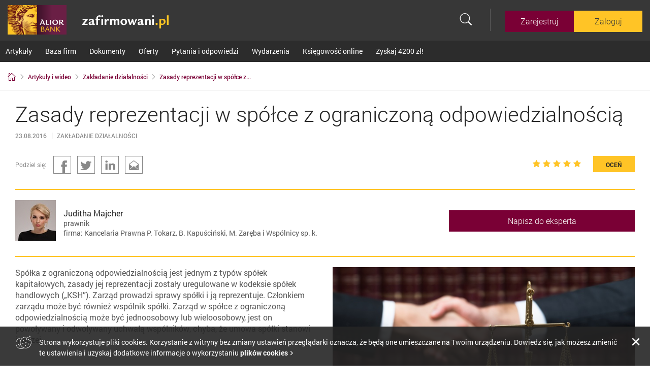

--- FILE ---
content_type: text/html; charset=UTF-8
request_url: https://www.zafirmowani.pl/artykuly-i-wideo/zakladanie-dzialalnosci/zasady-reprezentacji-w-spolce-z-ograniczona-odpowiedzialnoscia
body_size: 38921
content:
<!DOCTYPE html>
<html lang="pl">
<head>
        <title>Zasady reprezentacji w spółce z ograniczoną odpowiedzialnością  - Zafirmowani.pl</title>
    
    <script src="/scripts/modernizr.js"></script>
    <meta charset="utf-8" />
    <meta name="google-site-verification" content="obDCuvD6DgelcJzEJzKpNEbg2dUtVtVVmGv46nmTQBM" />
    <link rel="shortcut icon" href="/favicon.ico" type="image/vnd.microsoft.icon" />
    <link rel="stylesheet" href="/styles/vendor.css" />
<link rel="stylesheet" href="/styles/portal.css" />        <link rel="stylesheet" href="/styles/portal-other.css" />
        <meta property="og:title" content="Zasady reprezentacji w spółce z ograniczoną odpowiedzialnością " />
    <meta property="og:image" content="https://www.zafirmowani.pl/images/logo.png" /> 
    <meta property="og:url" content="/artykuly-i-wideo/zakladanie-dzialalnosci/zasady-reprezentacji-w-spolce-z-ograniczona-odpowiedzialnoscia/" />
    <meta property="og:description" content="Spółka z ograniczoną odpowiedzialnością jest jednym z typów spółek kapitałowych, zasady jej reprezentacji zostały uregulowane w kodeksie spółek handlowych („KSH”). Zarząd prowadzi sprawy spółki i ją reprezentuje. Członkiem zarządu może być również wspólnik spółki. Zarząd w spółce z ograniczoną odpowiedzialnością może być jednoosobowy lub wieloosobowy, jest on powoływany i odwoływany uchwałą wspólników, chyba, że umowa spółki stanowi inaczej." />
    <meta property="og:type" content="article" />
        <meta name="keywords" content="" />
            <meta name="description" content="" />
        <meta name="robots" content="index,follow" />
    <meta name="viewport" content="width=device-width, initial-scale=1.0, maximum-scale=1.0, user-scalable=0" />
    <meta name="csrf-token" content="JN9iTxZVkMjK17eKQMKgraHwfo4J9tawpxuSp7Pc" />
</head>
<body class=" ">

    <!-- Google Tag Manager -->
    <noscript><iframe src="//www.googletagmanager.com/ns.html?id=GTM-5JLCZR"
    height="0" width="0" style="display:none;visibility:hidden"></iframe></noscript>
    <script>(function(w,d,s,l,i){w[l]=w[l]||[];w[l].push({'gtm.start':
    new Date().getTime(),event:'gtm.js'});var f=d.getElementsByTagName(s)[0],
    j=d.createElement(s),dl=l!='dataLayer'?'&l='+l:'';j.async=true;j.src=
    '//www.googletagmanager.com/gtm.js?id='+i+dl;f.parentNode.insertBefore(j,f);
    })(window,document,'script','dataLayer','GTM-5JLCZR');</script>
    <!-- End Google Tag Manager -->

    <header class="page__header">

    <div class="page__rwd-header"></div>
    <div itemscope itemtype="http://schema.org/Organization">
    <a  href="https://www.zafirmowani.pl/"  itemprop="url" class="page__logo || float-left"><img src="/images/logo-zafirmowani.png" itemprop="logo" alt="Zafirmowani.pl"></a>
    </div>
            <nav class="user-top">
            <form method="POST" action="https://www.zafirmowani.pl/wyniki-wyszukiwania" accept-charset="UTF-8" class="header__search"><input name="_token" type="hidden" value="JN9iTxZVkMjK17eKQMKgraHwfo4J9tawpxuSp7Pc">
    <div class="header__search-mask">
        <input placeholder="Wpisz hasło, którego szukasz" name="search" type="text">
        <i class="header__search-close ico iab-close"></i>
        <!-- <small></small> -->
    </div>
    <button type="submit" class="header__search-btn"><i class="iab-search"></i></button>
</form>
            
            <div class="header__user-container"></div>

            <div class="header__rwd">
                <a href="#" class="header__rwd-btn">
                    <div class="burger-css || display--inline">
                        <span></span>
                        <span></span>
                        <span></span>
                        <span></span>
                    </div>
                </a>
            </div>
        </nav>

        <nav class="main-menu__container">
            <ul class="main-menu">
            <li class="main-menu__item  item--active ">
        <a
            href="/artykuly-i-wideo"
            onclick=""
            class="main-menu__link"
            data-menu="18"
            >
            Artykuły
        </a>
    </li>
    
    
                <li class="main-menu__item ">
        <a
            href="/baza-firm"
            onclick=""
            class="main-menu__link"
            data-menu="19"
            >
            Baza firm
        </a>
    </li>
    
    
                <li class="main-menu__item ">
        <a
            href="/dokumenty"
            onclick=""
            class="main-menu__link"
            data-menu="20"
            >
            Dokumenty
        </a>
    </li>
    
    
                <li class="main-menu__item ">
        <a
            href="/oferty"
            onclick=""
            class="main-menu__link"
            data-menu="21"
            >
            Oferty
        </a>
    </li>
    
    
                <li class="main-menu__item ">
        <a
            href="/pytania-i-odpowiedzi"
            onclick=""
            class="main-menu__link"
            data-menu="22"
            >
            Pytania i odpowiedzi
        </a>
    </li>
    
    
                <li class="main-menu__item ">
        <a
            href="/wydarzenia"
            onclick=""
            class="main-menu__link"
            data-menu="48"
            >
            Wydarzenia
        </a>
    </li>
    
    
            
    
            
    
                <li class="main-menu__item ">
        <a
            href="/informacje/skorzystaj-z-naszej-bezplatnej-aplikacji-ksiegowej"
            onclick=""
            class="main-menu__link"
            data-menu="30"
            >
            Księgowość online
        </a>
    </li>
    
    
                <li class="main-menu__item ">
        <a
            href="https://www.zafirmowani.pl/oferty/zaloz-ikonto-biznes-i-zyskaj-premie"
            onclick=""
            class="main-menu__link"
            data-menu="51"
            >
            Zyskaj 4200 zł!
        </a>
    </li>
    
    
        </ul>        </nav>
    </header>

        <nav class="page__breadcrumbs || page-container cf">
    <ul class="breadcrumbs__list" itemscope="" itemtype="http://schema.org/BreadcrumbList">
        <li itemprop="itemListElement" itemscope="" itemtype="http://schema.org/ListItem">
            <a itemprop="item" href="https://www.zafirmowani.pl/" class="breadcrumbs__link" title="Strona główna">
                <i class="iab-home" content="Zafirmowani.pl" itemprop="name"></i>
                <meta itemprop="position" content="1">
            </a>
        </li>
    
                <li itemprop="itemListElement" itemscope="" itemtype="http://schema.org/ListItem">
            <i class="arrow"></i>
            <a itemprop="item" href="https://www.zafirmowani.pl/artykuly-i-wideo" class="breadcrumbs__link">
                <span itemprop="name">Artykuły i wideo</span>
                <meta itemprop="position" content="2">
            </a>
        </li>
                <li itemprop="itemListElement" itemscope="" itemtype="http://schema.org/ListItem">
            <i class="arrow"></i>
            <a itemprop="item" href="https://www.zafirmowani.pl/artykuly-i-wideo/zakladanie-dzialalnosci" class="breadcrumbs__link">
                <span itemprop="name">Zakładanie działalności</span>
                <meta itemprop="position" content="3">
            </a>
        </li>
                <li itemprop="itemListElement" itemscope="" itemtype="http://schema.org/ListItem">
            <i class="arrow"></i>
            <a itemprop="item" href="https://www.zafirmowani.pl/artykuly-i-wideo/zakladanie-dzialalnosci/zasady-reprezentacji-w-spolce-z-ograniczona-odpowiedzialnoscia" class="breadcrumbs__link">
                <span itemprop="name">Zasady reprezentacji w spółce z...</span>
                <meta itemprop="position" content="4">
            </a>
        </li>
            </ul>
</nav>

    <div id="notifications-general">
            </div>

    

<section class="page__content content--article || page-container">
    <article class="wyswig-mode || grid-31 grid-md-48 grid-mt-48">

        <header class="article-detail__header || mg-b-30">

            <h1 class="article-detail__title">Zasady reprezentacji w spółce z ograniczoną odpowiedzialnością </h1>
            <span class="article-detail__info info--date">23.08.2016</span>
            <span class="article-detail__info info--category">Zakładanie działalności</span>

            <div class="grids-wrapper pd-t-30" id="actions-buttons">
                <div class="article-details__social || grid-30 grid-ms-48">
                    <span class="label">Podziel się: </span>
<a href="http://www.facebook.com/sharer.php?u=https://www.zafirmowani.pl/artykuly-i-wideo/zakladanie-dzialalnosci/zasady-reprezentacji-w-spolce-z-ograniczona-odpowiedzialnoscia" class="ico-social social--fb" target="_blank"></a>
<a href="https://twitter.com/intent/tweet?text=Zasady reprezentacji w spółce z ograniczoną odpowiedzialnością &url=https://www.zafirmowani.pl/artykuly-i-wideo/zakladanie-dzialalnosci/zasady-reprezentacji-w-spolce-z-ograniczona-odpowiedzialnoscia" class="ico-social social--tw" target="_blank"></a>
<a href="http://www.linkedin.com/shareArticle?mini=true&url=https://www.zafirmowani.pl/artykuly-i-wideo/zakladanie-dzialalnosci/zasady-reprezentacji-w-spolce-z-ograniczona-odpowiedzialnoscia&title=Zasady reprezentacji w spółce z ograniczoną odpowiedzialnością " class="ico-social social--in" target="_blank"></a>
<a href="mailto:?subject=Zasady reprezentacji w spółce z ograniczoną odpowiedzialnością &amp;body=Sprawdź ten artykuł: https://www.zafirmowani.pl/artykuly-i-wideo/zakladanie-dzialalnosci/zasady-reprezentacji-w-spolce-z-ograniczona-odpowiedzialnoscia" class="ico-social ico--mail"></a>

                </div>
                <div class="article-details__action article-details__rating || grid-18 grid-ms-48">

<span class="rating score-50">
    <i class="rating-0"></i>
    <i class="rating-1"></i>
    <i class="rating-2"></i>
    <i class="rating-3"></i>
    <i class="rating-4"></i>
</span>

    <a href="#rating-article" class="btn--sub btn--ico btn--usefull ms-no-margin">
        <span class="label">Oceń</span>
    </a>

<span class="rating-desc hide" itemscope="" itemtype="http://schema.org/Article">
    <span itemprop="aggregateRating" itemscope="" itemtype="http://schema.org/AggregateRating">
        <i itemprop="ratingValue">5.00</i>/<i itemprop="bestRating">5</i> (<i itemprop="ratingCount">1</i>)
    </span>
</span>

</div>            </div>
        </header>
        
                    <section class="block-expert expert--border || pd-ver-20 mg-ver-20 cf">
            <a href="/eksperci/18-juditha-majcher">
                <img src=
                                            " https://www.cdn.zafirmowani.pl/files/portalsme/YTc7MDYsNTAsNTAsNA__/adbc65ddf361b50b2219abce8217826e.jpg"
                                        class="mg-r-15 float-left" alt="Ekspert">
            </a>

            <div class="block-expert__name || float-left">
                <div class="vcenter">
                    <a 
                        class="font-normal text-dark display--block"
                        href="/eksperci/18-juditha-majcher">
                            Juditha Majcher
                    </a>
                    <span class="f-14">prawnik</span> <br />
                    <span class="f-14">firma: Kancelaria Prawna P. Tokarz, B. Kapuściński, M. Zaręba i Wspólnicy sp. k.</span>
                </div>

            </div>

                            <a
                    href="https://www.zafirmowani.pl/brak-dostepu/expert/18"
                    class="copy_url btn--primary float-right mg-t-20"
                     data-modalpop="premium-article"  >
                        Napisz do eksperta
                </a>
                    </section>
        <div id="expert-message-18" class="modalpop modalpop--expert">
    <article class="modalpop__content">
        <header class="modalpop__header">
            <h2 class="h1_alike modalpop__header-title">Napisz do eksperta<br><span class="name">Juditha Majcher</span></h2>
            <a href="#" class="modalpop__close"><i class="iab-close"></i></a>
        </header>

        <blockquote class="expert-info">
            
        </blockquote>

        <h2 class="subtitle">
            Określ temat i opisz czego chcesz dowiedzieć się od eksperta.<br>
            Odpowiedź zostanie wysłana na Twój adres e-mail.
        </h2>

        <form method="POST" action="https://www.zafirmowani.pl/ajax/ekspert" accept-charset="UTF-8" class="form__expert || pd-t-20" data-expert_id="18"><input name="_token" type="hidden" value="JN9iTxZVkMjK17eKQMKgraHwfo4J9tawpxuSp7Pc">

        <div class="form-row required">
            <div class="form-label || grid-8 grid-msw-10 text-right grid-ms-48">
                <label for="title">Temat</label>
            </div>
            <div class="form-input || grid-33 grid-ms-48 || form-title">
                <input placeholder="Temat zapytania do eksperta" data-bsform-rules="required" name="title" type="text" id="title">
                <div class="error"></div>
            </div>
        </div>

        <div class="form-row required mg-b-0">
            <div class="form-label || grid-8 grid-msw-10 text-right grid-ms-48">
                <label for="message">Treść</label>
            </div>
            <div class="form-input || grid-33 grid-ms-48 || form-message">
                <textarea placeholder="Treść Twojego pytania do eksperta" data-bsform-rules="required" name="message" cols="50" rows="10" id="message"></textarea>
                <div class="error"></div>
            </div>
        </div>

        <div class="form-row required">
            <div class="form-label || grid-8 grid-msw-10 text-right grid-ms-48 ms-hide">
                &nbsp;
            </div>
            <div class="form-input || grid-33 grid-ms-48 || form-agree_info_18">

                <div class="row-checkbox">
                    <input id="agree_info_18" class="form-input" name="agree_info_18" type="checkbox" value="1">
                    <label for="agree_info_18">
                        Wyrażam zgodę na przekazanie danych: imię i nazwisko, nazwa firmy,
                        adres e-maila oraz NIP ekspertowi na potrzeby komunikacji elektronicznej.
                    </label>
                </div>
                <div class="error"></div>
            </div>
        </div>

        <div class="form-row">
            <div class="form-label || grid-8 text-right grid-ms-48">
                &nbsp;
            </div>
            <div class="form-action || grid-33 text-center grid-ms-48">
                <button class="btn-send btn--primary btn--large" type="button">Wyślij wiadomość</button>
            </div>

        </div>
        </form>

    </article>
</div>
        
        <section class="article-details__intro || grids-wrapper">
            <div class="grid-24 grid-msw-48">
                <p>Spółka z ograniczoną odpowiedzialnością jest jednym z typów spółek kapitałowych, zasady jej reprezentacji zostały uregulowane w kodeksie spółek handlowych („KSH”). Zarząd prowadzi sprawy spółki i ją reprezentuje. Członkiem zarządu może być również wspólnik spółki. Zarząd w spółce z ograniczoną odpowiedzialnością może być jednoosobowy lub wieloosobowy, jest on powoływany i odwoływany uchwałą wspólników, chyba, że umowa spółki stanowi inaczej.</p>
            </div>

            <div class="article-details__intro-img || grid-24 grid-msw-48">
                                    <img src="https://www.cdn.zafirmowani.pl/files/portalsme/M2I7MDYsMmIyLDFjYyw0/d004753d99239999a27607a93ce4d922.jpg">
                            </div>

        </section>

        <aside 
            class="mg-t-20 mg-mt-t-30 lg-hide"
            data-ad="3"
            data-limit="3"
            data-tags="Ikonto"
            data-view="boxes::ad-wide">
        </aside>
        
        <h3><br />
<strong>Reprezentacja sp&oacute;łki</strong><br />
&nbsp;</h3>

<p>Zasady reprezentacji sp&oacute;łki ustalone są przez wsp&oacute;lnik&oacute;w w akcie erekcyjnym. Postanowienia dotyczące reprezentacji muszą być zgłoszone do rejestru przedsiębiorc&oacute;w, przy zawiązywaniu umowy sp&oacute;łki, jak r&oacute;wnież przy każdorazowej zmianie w tym zakresie umowy. Informacje o zasadach reprezentacji sp&oacute;łki są jawne i dostępne dla wszystkich, można je pozyskać z rejestru przedsiębiorc&oacute;w Krajowego Rejestru Sądowego we właściwym miejscowo dla siedziby sp&oacute;łki sądzie lub za pośrednictwem strony internetowej Ministerstwa Sprawiedliwości pod adresem <a href="https://ems.ms.gov.pl/krs/wyszukiwaniepodmiotu?t:lb=t">https://ems.ms.gov.pl/krs/wyszukiwaniepodmiotu?t:lb=t</a>. &nbsp;</p>

<p>&nbsp;</p>

<p>Wpis do wyżej wymienionego rejestru ma charakter deklaratoryjny, co oznacza, że od momentu powzięcia stosownej uchwały przez zgromadzenie wsp&oacute;lnik&oacute;w osoba wskazana w niej może reprezentować sp&oacute;łkę.</p>

<p>&nbsp;</p>

<p>W myśl KSH umowa sp&oacute;łki stanowi o zasadach reprezentacji, przy czym każdy z członk&oacute;w uprawniony jest do prowadzenia spraw sp&oacute;łki i jej reprezentowania, w tym to r&oacute;wnież wszelkich czynności sądowych i pozasądowych.</p>

<blockquote>
<p>Zgodnie z KSH prawa członka zarządu do reprezentowania sp&oacute;łki nie można ograniczyć ze skutkiem prawnym wobec os&oacute;b trzecich.</p>
</blockquote>

<p>&nbsp;</p>

<p>Zgromadzenie wsp&oacute;lnik&oacute;w ma swobodę w ustalaniu zasad reprezentacji sp&oacute;łki. Wsp&oacute;lnicy mogą podjąć decyzję, że zarząd jest wieloosobowy, ale reprezentować sp&oacute;łkę może każdy z członk&oacute;w osobno lub działając razem. Przy czym, jeżeli umowa sp&oacute;łki nie zawiera żadnych postanowień w tym zakresie, do składania oświadczeń w imieniu sp&oacute;łki wymagane jest wsp&oacute;łdziałanie dw&oacute;ch członk&oacute;w zarządu, albo jednego członka zarządu z prokurentem. W przypadku ustanowienia zarządu jednoosobowego,&nbsp;sp&oacute;łkę reprezentuje jeden członek zarządu.</p>

<p>&nbsp;</p>

<p>Sp&oacute;łkę może reprezentować r&oacute;wnież prokurent &ndash; szczeg&oacute;lna forma pełnomocnictwa udzielanego przez przedsiębiorcę. Prokurent może być uprawniony do samodzielnej reprezentacji sp&oacute;łki lub może działać wraz z członkiem zarządu, w zależności od woli wsp&oacute;lnik&oacute;w.&nbsp;</p>

<p>&nbsp;</p>

<h3><strong>Reprezentacja sp&oacute;łki przy zawieraniu umowy z członkiem zarządu&nbsp;</strong><br />
&nbsp;</h3>

<p>W przypadku zawierania umowy pomiędzy sp&oacute;łką a członkiem zarządu (w tym r&oacute;wnież sporu) sp&oacute;łkę z ograniczoną odpowiedzialnością reprezentuje <strong>rada nadzorcza</strong>, (jeśli jest powołana) lub <strong>pełnomocnik</strong>, kt&oacute;ry został powołany uchwałą zgromadzenia wsp&oacute;lnik&oacute;w &ndash; uchwała powinna zostać powzięta zgodnie z zasadami podejmowania uchwał określonymi w KSH lub umowie sp&oacute;łki.</p>

<p>&nbsp;</p>

<blockquote>
<p>Zgodnie z KSH w przypadku, gdy jest jedyny wsp&oacute;lnik jest zarazem jedynym członkiem zarządu wymagana jest forma aktu notarialnego. O każdorazowym dokonaniu takiej czynności prawnej notariusz zawiadamia sąd rejestrowy, przesyłając wypis akt notarialnego.</p>
</blockquote>

<p>Jeśli chcesz dowiedzieć się więcej na ten temat przejdź do artykułu &quot; <a href="https://www.zafirmowani.pl/artykuly-i-wideo/zakladanie-dzialalnosci/spolki-osobowa-czy-kapitalowa">Osobowa czy kapitałowa? Jaki rodzaj sp&oacute;łki wybrać?</a>&quot;</p>


        
        <section class="article-details__tags">
            <form method="POST" action="https://www.zafirmowani.pl/wyniki-wyszukiwania" accept-charset="UTF-8"><input name="_token" type="hidden" value="JN9iTxZVkMjK17eKQMKgraHwfo4J9tawpxuSp7Pc">
            <input name="fields" type="hidden" value="tags">
            <input id="search-tag" name="search" type="hidden" value="">
                            <a href="#" data-search="Ikonto" class="tag-button">#Ikonto</a>
                    </form>
    </section>

                    <article id="rating-article" class="box-info-rating pd-25 mg-b-30">
    <a>Oceń artykuł: </a>

    <div class="box-info-rating-right">
        <div rating-id="45" class="rating" rating-type="1" rating-url="https://www.zafirmowani.pl/ajax/vote">
            <i class="rating-0"></i>
            <i class="rating-1"></i>
            <i class="rating-2"></i>
            <i class="rating-3"></i>
            <i class="rating-4"></i>
        </div>
        <div class="after-voting">
            <div class="after-voting-content">
                <img src="/images/green_tick.png">
                <p>Dodałeś ocenę, dziękujemy.</p>
            </div>
        </div>
    </div>
</article>
                <article class="box-promo promo--recommended || pd-ver-20 pd-hor-30 cf">
    <header class="cf" onclick="invite_friends()">
        <i class="ico iab-people-add"></i>
        <h2 class="box-promo__head">Powiadom i zaproś znajomych do portalu!</h2>
    </header>

        <div class="grids-wrapper">
        <div class="grid-16 grid-msw-48 mg-msw-ver-10">
            <a href="javascript:void(0)" class="btn--primary primary--border btn--full fb-send"  onclick="sendOnFb()" >
                <i class="ico iab-fb"></i>Zaproś przez Facebook
            </a>
        </div>
        
        <div class="grid-16 grid-msw-48 mg-msw-ver-10">
            <a href="https://www.linkedin.com/shareArticle?url=https://www.zafirmowani.pl/artykuly-i-wideo/zakladanie-dzialalnosci/zasady-reprezentacji-w-spolce-z-ograniczona-odpowiedzialnoscia&title=Zasady reprezentacji w spółce z ograniczoną odpowiedzialnością &source=LinkedIn" class="btn--primary primary--border btn--full">
                <i class="ico iab-linkedin"></i>Zaproś przez LinkedIn
            </a>
        </div>

        <div class="grid-16 grid-msw-48 mg-msw-ver-10">
            <a href="mailto:?subject=Zasady reprezentacji w spółce z ograniczoną odpowiedzialnością &amp;body=Sprawdź ten artykuł: https://www.zafirmowani.pl/artykuly-i-wideo/zakladanie-dzialalnosci/zasady-reprezentacji-w-spolce-z-ograniczona-odpowiedzialnoscia" class="btn--primary primary--border btn--full">
                <i class="ico iab-email"></i>Zaproś przez e-mail
            </a>
        </div>
    </div>
</article>

    </article>
    <aside 
        class="grid-16 grid-space-1 grid-mt-48 grid-mt-space-0 mg-mt-t-30 md-hide mt-hide msw-hide ms-hide lg-show"
        data-ad="3" data-limit="3" data-tags="Ikonto">
    </aside>
    <footer class="grid-48 mg-t-30">
    <h2 class="h1_alike mg-b-30">Być może zainteresują Cię także:</h2>

    <div class="grids-wrapper">
        <div class="photo-collage__item || grid-16 grid-msw-48">

     <div class="photo-collage__item-image" style="background-image: url(
                            https://www.cdn.zafirmowani.pl/files/portalsme/MWU7MDYsMWI4LDExZCwz/ca1076beb2d62f77552e406d1c0235a8.jpg                    )"></div>

                    
    <article class="photo-collage__content || head-title">
        <div style="position: relative">
            <span class="label-color color--primary">artykuł</span>
            
            <a href="/artykuly-i-wideo/finansowanie-dzialalnosci/przydatne-dokumenty-do-uzyskania-kredytu-dla-mikro-firmy"  class="copy_url">
                <h2 class="head-title__title">Przydatne dokumenty do uzyskania kredytu dla mikro firmy&nbsp;<i class="arrow"></i></h2>
            </a>

            <footer class="head-title__footer">
                <a href="/artykuly-i-wideo/finansowanie-dzialalnosci" class="head-title__category">
                    Finansowanie działalności
                </a>
                <span class="rating score-50">
    <i class="rating-0"></i>
    <i class="rating-1"></i>
    <i class="rating-2"></i>
    <i class="rating-3"></i>
    <i class="rating-4"></i>
</span>



            </footer>
            
            <div class="content-hover">
                <p class="content-hover__text || pd-t-20">Większość polskich przedsiębiorstw przyczynia się w ponad 70% do wzrostu gospodarki i PKB, funkcjonuje dzięki realizacji zleceń i stałemu...</p>
            </div>
        </div>
    </article>
</div>
<div class="photo-collage__item || grid-16 grid-msw-48">

     <div class="photo-collage__item-image" style="background-image: url(
                            https://www.cdn.zafirmowani.pl/files/portalsme/ZGY7MDYsMWI4LDExZCwz/0e29fb5d34b46bff23ef6147a3b56f12.png                    )"></div>

                    
    <article class="photo-collage__content || head-title">
        <div style="position: relative">
            <span class="label-color color--primary">artykuł</span>
            
            <a href="/artykuly-i-wideo/marketing/email-marketing-zarabiaj-wiecej-dzieki-komunikacji-email"  class="copy_url">
                <h2 class="head-title__title">Email Marketing – zarabiaj więcej dzięki komunikacji email!&nbsp;<i class="arrow"></i></h2>
            </a>

            <footer class="head-title__footer">
                <a href="/artykuly-i-wideo/marketing" class="head-title__category">
                    Marketing
                </a>
                <span class="rating score-50">
    <i class="rating-0"></i>
    <i class="rating-1"></i>
    <i class="rating-2"></i>
    <i class="rating-3"></i>
    <i class="rating-4"></i>
</span>



            </footer>
            
            <div class="content-hover">
                <p class="content-hover__text || pd-t-20"></p>
            </div>
        </div>
    </article>
</div>
<div class="photo-collage__item || grid-16 grid-msw-48">

     <div class="photo-collage__item-image" style="background-image: url(
                            https://www.cdn.zafirmowani.pl/files/portalsme/ZWI7MDYsMWI4LDExZCwz/8f678221b1868362bad95abbbfc6dc20.jpg                    )"></div>

                    
    <article class="photo-collage__content || head-title">
        <div style="position: relative">
            <span class="label-color color--primary">artykuł</span>
            
            <a href="/artykuly-i-wideo/wzrost-biznesowy-wsrod-micro-przedsiebiorcow"  class="copy_url">
                <h2 class="head-title__title">Pozytywne prognozy gospodarcze dla mikro przedsiębiorstw&nbsp;<i class="arrow"></i></h2>
            </a>

            <footer class="head-title__footer">
                <a href="/artykuly-i-wideo" class="head-title__category">
                    Artykuły i wideo
                </a>
                <span class="rating score-10">
    <i class="rating-0"></i>
    <i class="rating-1"></i>
    <i class="rating-2"></i>
    <i class="rating-3"></i>
    <i class="rating-4"></i>
</span>



            </footer>
            
            <div class="content-hover">
                <p class="content-hover__text || pd-t-20">Druga połowa roku 2025 może okazać się kluczowym okresem dla małych i średnich firm w Polsce, stanowiąc potencjalny punkt zwrotny w ich drodze...</p>
            </div>
        </div>
    </article>
</div>
    </div>
</footer></section>

<div id="fb-root"></div>
<script>
(function(d, s, id) {
  var js, fjs = d.getElementsByTagName(s)[0];
  if (d.getElementById(id)) return;
  js = d.createElement(s); js.id = id;
  js.src = "//connect.facebook.net/pl_PL/sdk.js#xfbml=1&version=v2.7&appId=297853640553560";
  fjs.parentNode.insertBefore(js, fjs);
}(document, 'script', 'facebook-jssdk'));
</script>
    <div id="premium-article" class="modalpop modalpop--premium">
    <article class="modalpop__content">
        <header class="modalpop__header">
            <h2 class="h1_alike modalpop__header-title">Chcesz uzyskać dostęp do tego materiału? </h2>
            <a href="#" class="modalpop__close"><i class="iab-close"></i></a> 
        </header>

        <p>Zarejestruj lub zaloguj się na portalu zafirmowani.pl i dołącz do społeczności firm!<br>
            Będziesz mógł promować swoją firmę i otrzymasz bezpłatny dostęp do:</p>

        <div class="modalpop-premium__profits || grids-wrapper">
            <div class="grid-24 grid-msw-48">
                <div class="label-ico || cf pd-ver-15">
                    <i class="label-ico__ico || iab-calc"></i>
                    <p class="label-ico__label">
                        Aplikacji księgowej online

                    </p>
                </div>
            </div>
            <div class="grid-24 grid-msw-48">
                <div class="label-ico || cf pd-ver-15">
                    <i class="label-ico__ico || iab-chat"></i>
                    <p class="label-ico__label">
                        Kontaktów z ekspertami, artykułów i materiałów video
                    </p>
                </div>
            </div>
        </div>
        <div class="modalpop-premium__profits || grids-wrapper">
            <div class="grid-24 grid-msw-48">
                <div class="label-ico || cf pd-ver-15">
                    <i class="label-ico__ico || iab-pdf2"></i>
                    <p class="label-ico__label">
                        Bazy edytowalnych dokumentów niezbędnych w firmie
                    </p>
                </div>
            </div>
            <div class="grid-24 grid-msw-48">
                <div class="label-ico || cf pd-ver-15">
                    <i class="label-ico__ico || iab-diamond"></i>
                    <p class="label-ico__label">
                        Specjalnych ofert i rabatów
                    </p>
                </div>
            </div>
        </div>
        <footer class="modalpop__footer || cf">
            <div class="modalpop__footer-left || grid-26 grid-mt-30 grid-ms-48">
                <p class=" mg-r-15">Jeśli nie masz jeszcze konta - dołącz do nas!</p>
                <a href="https://www.zafirmowani.pl/rejestracja" class="btn--primary" onclick="dataLayer.push({&#039;event&#039;:&#039;POPUP-premium-rejestracja&#039;});">Zarejestruj</a>
            </div>
            <div class="modalpop__footer-right || grid-22 grid-mt-18 grid-ms-48">
                <p class=" mg-r-15">Jeśli już jesteś z nami:</p>
                <a href="https://www.zafirmowani.pl/zaloguj" class="btn--sub" onclick="dataLayer.push({&#039;event&#039;:&#039;POPUP-premium-logowanie&#039;});" id="login-direct">Zaloguj</a>
            </div>
        </footer>
    </article>
</div>

    <div id="exclusive-article" class="modalpop modalpop--premium">
		<article class="modalpop__content">
	        <header class="modalpop__header">
	            <h2 class="h1_alike modalpop__header-title">Chcesz mieć nieograniczony dostęp do wszystkich materiałów i funkcjonalności naszego portalu Zafirmowani.pl?</h2>
	            <a href="#" class="modalpop__close"><i class="iab-close"></i></a> 
	        </header>

	        <p>Załóż rachunek w Alior Banku i korzystaj ze wszystkich możliwości portalu!</p>

	        <footer class="modalpop__footer || cf">

						   <div class="modalpop__footer-left || grid-26 grid-mt-30 grid-ms-48">
				   <a
						   href=" https://wnioski.aliorbank.pl/business-account-application/cms/?partnerID=ZAF_IKB"
						   class="btn--primary"
						   onclick=" &#039;&#039;">
					    Wypełnij wniosek
				   </a>
			   </div>
			   <div class="modalpop__footer-right || grid-22 grid-mt-18 grid-ms-48">
				   <p class=" mg-r-15">Jeśli już jesteś z nami:
				   <a href="https://www.zafirmowani.pl/zaloguj" class="btn--sub" onclick="dataLayer.push({&#039;event&#039;:&#039;POPUP-premium-logowanie&#039;});" id="login-direct">Zaloguj</a>
			   </div>

			</footer>
</article>
</div>

    <footer class="page__footer cf">
        <div class="page-container">
        <nav class="page__footer-nav || grid-mt-34 grid-msw-28 float-left">
    <ul>
                                    <li><a href="/informacje/o-portalu">O portalu</a></li>
                                                <li><a href="/informacje/regulamin">Regulamin</a></li>
                                                <li><a href="/informacje/kontakt">Kontakt</a></li>
                                                <li><a href="/informacje/mapa-strony">Mapa strony</a></li>
                                                <li><a href="https://www.aliorbank.pl/dodatkowe-informacje/pomoc/polityka-cookies.html">Polityka cookies</a></li>
                        </ul>
</nav>        <div class="page__footer-social || grid-mt-14 grid-msw-20 grid-ms-48 float-right">
            <a href="https://www.facebook.com/AliorBankSA/" class="ico-social social--fb" onclick="&quot;&quot;" target="_blank"></a>
            <a href="https://twitter.com/aliorbanksa" class="ico-social social--tw" onclick="&quot;&quot;" target="_blank"></a>
            <a href="https://www.youtube.com/user/aliortv" class="ico-social social--yt" onclick="&quot;&quot;" target="_blank"></a>
            <a href="https://www.linkedin.com/company/alior-bank-s-a-" class="ico-social social--in" onclick="&quot;&quot;" target="_blank"></a>
        </div>
    </div>
    <div class="footer--line"></div>
    <div class="page-container">
        <small class="page__footer-alior">Serwis dostarczany przez <a href="https://www.aliorbank.pl" target="_blank">Alior Bank</a>.</small>
    </div>
    </footer>    <section class="cookies__container">
    <div class="page-container">
        <i class="cookie__ico iab-cookies"></i><p>Strona wykorzystuje pliki cookies. Korzystanie z witryny bez zmiany ustawień przeglądarki oznacza, że będą one umieszczane na Twoim urządzeniu. Dowiedz się, jak możesz zmienić te ustawienia i uzyskaj dodatkowe informacje o wykorzystaniu <a href="https://www.aliorbank.pl/dodatkowe-informacje/pomoc/polityka-cookies.html" class="link--arrow">plików cookies</a></p>

        <a href="#" class="cookies__close"><i class="ico iab-close"></i></a>
    </div>
</section>    <script src="/scripts/portal/vendor.js"></script>
<script src="/scripts/portal/scripts.js"></script>
<script src="/scripts/portal/front.js"></script>
<script data-app_url="https://www.zafirmowani.pl" src="/vendor/boxes/ad.js"></script>

        
<script>    
    $(document).ready(function () {
        var access_key, access_value;
                
        if (access_key === 'expert' && access_value) {
            $(".modalpop__overlay").addClass("active");
            $("#expert-message-" + access_value).addClass('modal--active');
        }
        sendExpertMessage();
        
        $(".copy_url").click(function() {
            copyUrl($(this));
        });
    });
    
    function refreshNotifications() {
        $.ajax({
            url: 'https://www.zafirmowani.pl/ajax/refresh/view',
            type: 'POST',
            data: {
                _token: $('meta[name="csrf-token"]').attr('content')
            },
            success: function(data) {
                $('#notifications-general').html(data);
            },
            error: function (data) {
                console.log("Wystąpił nieoczekiwany błąd podczas odświeżania powiadomień.");
            },
            complete: function (data) {
                if (data.responseJSON['app_error'] === 401 || data['app_error'] === 401) {
                    window.location.replace("https://www.zafirmowani.pl/zaloguj");
                }
            }
        });
    }

    function sendExpertMessage() {
        $('.btn-send').click(function () {
            var $form = $(this).closest('form');
            var checkbox = null;
            if ($form.find('[name="agree_info_' + $form.data('expert_id') + '"]').is(':checked')) {
                checkbox = true;
            }
            
            $.ajax({
                url: "https://www.zafirmowani.pl/ajax/ekspert",
                type: "POST",
                data: {
                    _token: $('meta[name="csrf-token"]').attr('content'),
                    expert_id: $form.data('expert_id'),
                    title: $form.find('[name="title"]').val(),
                    message: $form.find('[name="message"]').val(),
                    agree_info: checkbox
                },
                dataType: "JSON",
                success: function (data) {
                    refreshNotifications();
                    closeModal();
                    $form[0].reset();
                    $('.error').html('');
                },
                error: function (data) {
                    var dataArray = $.parseJSON(data.responseText);
                    $('.error').html('');
                    var error_msg = "<div class='input-error'>To pole jest wymagane.</div>";
                    $.each(dataArray, function(data) {
                        $('.form-' + data + ' .error').html(error_msg);
                        $('.form-' + data + '_' + $form.data('expert_id') + ' .error').html(error_msg);
                    });
                },
                complete: function (data) {
                    if (data.responseJSON['app_error'] === 401 || data['app_error'] === 401) {
                        window.location.replace("https://www.zafirmowani.pl/zaloguj");
                    }
                }
            });
        });
    }
</script>
<script>
    $('.tag-button').on('click', function(event) {
        event.preventDefault();
        var search = $(this).data('search');
        $('#search-tag').val(search);
        $(this).closest('form').submit();
    });
</script>
    
    <script>
        function sendOnFb(){
            FB.ui(
                {
                    method: 'send',
                    link:'https://www.zafirmowani.pl/artykuly-i-wideo/zakladanie-dzialalnosci/zasady-reprezentacji-w-spolce-z-ograniczona-odpowiedzialnoscia'
                }
            );
        }
    </script>
<script>
    $(document).ready(function(){
        var access_key, access_value;
            });
</script>
<script>
    $('a.copy_url').click(function() {
        copyUrl($(this));
    });
</script>

    <script>
        // wyłączenie cachowania IE11
        if (typeof window.onbeforeunload != 'undefined') {
            if (navigator.userAgent.match(/Trident.*rv[ :]*11\./)) {
                function doNothing(){
                    console.log('Prevent cache');
                }
                window.onbeforeunload = doNothing;
            }
        }
    </script>
    </body>
</html>

--- FILE ---
content_type: text/css
request_url: https://www.zafirmowani.pl/styles/portal.css
body_size: 260959
content:
iframe,img{max-width:100%}.no-select,.toggle-item__header{-moz-user-select:none;-ms-user-select:none;-webkit-touch-callout:none}.ico-social,.page-container,.relative,sub,sup{position:relative}.header__nav.hidden,.js__autopadding{visibility:hidden}.no-select,.side-add__title,.toggle-item__header{-webkit-touch-callout:none}html{font-family:sans-serif;-ms-text-size-adjust:100%;-webkit-text-size-adjust:100%}body,h1,h2,h3,h4,h5,h6,li,ol,p,ul{margin:0;padding:0}nav ol,nav ul{list-style:none}article,aside,details,figcaption,figure,footer,header,hgroup,main,menu,nav,section,summary{display:block}audio,canvas,progress,video{display:inline-block;vertical-align:baseline}audio:not([controls]){display:none;height:0}[hidden],template{display:none}a{background-color:transparent;text-decoration:none}a:active,a:hover{outline:0}abbr[title]{border-bottom:1px dotted}dfn{font-style:italic}mark{background:#ff0;color:#000}sub,sup{font-size:75%;line-height:0;vertical-align:baseline}sup{top:-.5em}sub{bottom:-.25em}img{border:0}svg:not(:root){overflow:hidden}figure{margin:0}hr{-moz-box-sizing:content-box;box-sizing:content-box;height:0}pre,textarea{overflow:auto}code,kbd,pre,samp{font-family:monospace,monospace;font-size:1em}button,input,optgroup,select,textarea{color:inherit;font:inherit;margin:0}button{overflow:visible}.overflow,.ui-icon{overflow:hidden}button,select{text-transform:none}button,html input[type=button],input[type=reset],input[type=submit]{-webkit-appearance:button;cursor:pointer}button[disabled],html input[disabled]{cursor:default}button::-moz-focus-inner,input::-moz-focus-inner{border:0;padding:0}input{line-height:normal}input[type=checkbox],input[type=radio]{box-sizing:border-box;padding:0}input[type=number]::-webkit-inner-spin-button,input[type=number]::-webkit-outer-spin-button{height:auto}input[type=search]{-webkit-appearance:textfield}input[type=search]::-webkit-search-cancel-button,input[type=search]::-webkit-search-decoration{-webkit-appearance:none}fieldset{border:1px solid silver;margin:0 2px;padding:.35em .625em .75em}legend{border:0;padding:0}optgroup{font-weight:700}table{border-collapse:collapse;border-spacing:0}td,th{padding:0}.c,.clear{clear:both}.cl{clear:left}.cr{clear:right}.cf:after,.subsidies-item__header:after{content:"";clear:both;display:block}.hide{display:none}.float-left{float:left}.float-right{float:right}.text-right{text-align:right}.text-center{text-align:center}.text-left{text-align:left}.text-justify{text-align:justify}.no-select{-webkit-user-select:none;-khtml-user-select:none;user-select:none}[class*=btn--],[class*=link--],a{transition:color .2s linear,background-color .2s linear,opacity .2s linear,border .2s linear;-moz-transition:color .2s linear,background-color .2s linear,opacity .2s linear,border .2s linear;-webkit-transition:color .2s linear,background-color .2s linear,opacity .2s linear,border .2s linear;-o-transition:color .2s linear,background-color .2s linear,opacity .2s linear,border .2s linear}@media only screen and (max-width:1349px){.md-c{clear:both}.md-cl{clear:left}.md-cr{clear:right}.md-cf:after{content:"";clear:both;display:block}.md-hide{display:none}.md-show{display:block}.md-show-ib{display:inline-block}.md-text-center{text-align:center}.md-text-left{text-align:left}.md-text-right{text-align:right}.md-text-justify{text-align:justify}}@media only screen and (max-width:979px){.mt-c{clear:both}.mt-cl{clear:left}.mt-cr{clear:right}.mt-cf:after{content:"";clear:both;display:block}.mt-hide{display:none}.mt-show{display:block}.mt-show-ib{display:inline-block}.mt-text-center{text-align:center}.mt-text-left{text-align:left}.mt-text-right{text-align:right}.mt-text-justify{text-align:justify}}@media only screen and (max-width:767px){.msw-c{clear:both}.msw-cl{clear:left}.msw-cr{clear:right}.msw-cf:after{content:"";clear:both;display:block}.msw-text-center{text-align:center}.msw-text-left{text-align:left}.msw-text-right{text-align:right}.msw-text-justify{text-align:justify}.msw-hide{display:none}.msw-show{display:block}.msw-show-ib{display:inline-block}}@media only screen and (max-width:479px){.ms-c{clear:both}.ms-cl{clear:left}.ms-cr{clear:right}.ms-cf:after{content:"";clear:both;display:block}.ms-text-center{text-align:center}.ms-text-left{text-align:left}.ms-text-right{text-align:right}.ms-text-justify{text-align:justify}.ms-hide{display:none}.ms-show{display:block}.ms-show-ib{display:inline-block}}.form-actions:after,.form-row:after,.grids-wrapper:after,.grids:after,.page-container:after{content:"";display:block;clear:both}*{box-sizing:border-box;-webkit-box-sizing:border-box;-moz-box-sizing:border-box;-o-box-sizing:border-box;-ms-box-sizing:border-box}body{min-width:320px;font-weight:400}.page-container{max-width:1350px;width:auto;margin:auto;padding:0 15px}.form-actions,.form-row,.grids-wrapper{margin-left:-15px;margin-right:-15px}.grid{padding-left:15px;padding-right:15px}[class*=grid-]{padding-left:15px;padding-right:15px;float:left}[class*=grid-].grid-no-pd{padding-left:0;padding-right:0}[class*=grid-][class*=float-right]{float:right}.grid-1{width:2.0833333333%}.grid-2{width:4.1666666667%}.grid-3{width:6.25%}.grid-4{width:8.3333333333%}.grid-5{width:10.4166666667%}.grid-6{width:12.5%}.grid-7{width:14.5833333333%}.grid-8{width:16.6666666667%}.grid-9{width:18.75%}.grid-10{width:20.8333333333%}.grid-11{width:22.9166666667%}.grid-12{width:25%}.grid-13{width:27.0833333333%}.grid-14{width:29.1666666667%}.grid-15{width:31.25%}.grid-16{width:33.3333333333%}.grid-17{width:35.4166666667%}.grid-18{width:37.5%}.grid-19{width:39.5833333333%}.grid-20{width:41.6666666667%}.grid-21{width:43.75%}.grid-22{width:45.8333333333%}.grid-23{width:47.9166666667%}.grid-24{width:50%}.grid-25{width:52.0833333333%}.grid-26{width:54.1666666667%}.grid-27{width:56.25%}.grid-28{width:58.3333333333%}.grid-29{width:60.4166666667%}.grid-30{width:62.5%}.grid-31{width:64.5833333333%}.grid-32{width:66.6666666667%}.grid-33{width:68.75%}.grid-34{width:70.8333333333%}.grid-35{width:72.9166666667%}.grid-36{width:75%}.grid-37{width:77.0833333333%}.grid-38{width:79.1666666667%}.grid-39{width:81.25%}.grid-40{width:83.3333333333%}.grid-41{width:85.4166666667%}.grid-42{width:87.5%}.grid-43{width:89.5833333333%}.grid-44{width:91.6666666667%}.grid-45{width:93.75%}.grid-46{width:95.8333333333%}.grid-47{width:97.9166666667%}.grid-48{width:100%}.grid-space-0{margin-left:0}.grid-space-1{margin-left:2.0833333333%}.grid-space-2{margin-left:4.1666666667%}.grid-space-3{margin-left:6.25%}.grid-space-4{margin-left:8.3333333333%}.grid-space-5{margin-left:10.4166666667%}.grid-space-6{margin-left:12.5%}.grid-space-7{margin-left:14.5833333333%}.grid-space-8{margin-left:16.6666666667%}.grid-space-9{margin-left:18.75%}.grid-space-10{margin-left:20.8333333333%}.grid-space-11{margin-left:22.9166666667%}.grid-space-12{margin-left:25%}.grid-space-13{margin-left:27.0833333333%}.grid-space-14{margin-left:29.1666666667%}.grid-space-15{margin-left:31.25%}.grid-space-16{margin-left:33.3333333333%}.grid-space-17{margin-left:35.4166666667%}.grid-space-18{margin-left:37.5%}.grid-space-19{margin-left:39.5833333333%}.grid-space-20{margin-left:41.6666666667%}.grid-space-21{margin-left:43.75%}.grid-space-22{margin-left:45.8333333333%}.grid-space-23{margin-left:47.9166666667%}.grid-space-24{margin-left:50%}.grid-space-25{margin-left:52.0833333333%}.grid-space-26{margin-left:54.1666666667%}.grid-space-27{margin-left:56.25%}.grid-space-28{margin-left:58.3333333333%}.grid-space-29{margin-left:60.4166666667%}.grid-space-30{margin-left:62.5%}.grid-space-31{margin-left:64.5833333333%}.grid-space-32{margin-left:66.6666666667%}.grid-space-33{margin-left:68.75%}.grid-space-34{margin-left:70.8333333333%}.grid-space-35{margin-left:72.9166666667%}.grid-space-36{margin-left:75%}.grid-space-37{margin-left:77.0833333333%}.grid-space-38{margin-left:79.1666666667%}.grid-space-39{margin-left:81.25%}.grid-space-40{margin-left:83.3333333333%}.grid-space-41{margin-left:85.4166666667%}.grid-space-42{margin-left:87.5%}.grid-space-43{margin-left:89.5833333333%}.grid-space-44{margin-left:91.6666666667%}.grid-space-45{margin-left:93.75%}.grid-space-46{margin-left:95.8333333333%}.grid-space-47{margin-left:97.9166666667%}.grid-space-48{margin-left:100%}.pd-0{padding:0}.pd-5{padding:5px}.pd-10{padding:10px}.pd-15{padding:15px}.pd-20{padding:20px}.pd-25{padding:25px}.pd-30{padding:30px}.pd-40{padding:40px}.pd-50{padding:50px}.pd-60{padding:60px}.pd-t-0{padding-top:0}.pd-t-5{padding-top:5px}.pd-t-10{padding-top:10px}.pd-t-15{padding-top:15px}.pd-t-20{padding-top:20px}.pd-t-25{padding-top:25px}.pd-t-30{padding-top:30px}.pd-t-40{padding-top:40px}.pd-t-50{padding-top:50px}.pd-t-60{padding-top:60px}.pd-b-0{padding-bottom:0}.pd-b-5{padding-bottom:5px}.pd-b-10{padding-bottom:10px}.pd-b-15{padding-bottom:15px}.pd-b-20{padding-bottom:20px}.pd-b-25{padding-bottom:25px}.pd-b-30{padding-bottom:30px}.pd-b-40{padding-bottom:40px}.pd-b-50{padding-bottom:50px}.pd-b-60{padding-bottom:60px}.pd-l-0{padding-left:0}.pd-l-5{padding-left:5px}.pd-l-10{padding-left:10px}.pd-l-15{padding-left:15px}.pd-l-20{padding-left:20px}.pd-l-25{padding-left:25px}.pd-l-30{padding-left:30px}.pd-l-40{padding-left:40px}.pd-l-50{padding-left:50px}.pd-l-60{padding-left:60px}.pd-r-0{padding-right:0}.pd-r-5{padding-right:5px}.pd-r-10{padding-right:10px}.pd-r-15{padding-right:15px}.pd-r-20{padding-right:20px}.pd-r-25{padding-right:25px}.pd-r-30{padding-right:30px}.pd-r-40{padding-right:40px}.pd-r-50{padding-right:50px}.pd-r-60{padding-right:60px}.pd-hor-0{padding-left:0;padding-right:0}.pd-hor-5{padding-left:5px;padding-right:5px}.pd-hor-10{padding-left:10px;padding-right:10px}.pd-hor-15{padding-left:15px;padding-right:15px}.pd-hor-20{padding-left:20px;padding-right:20px}.pd-hor-25{padding-left:25px;padding-right:25px}.pd-hor-30{padding-left:30px;padding-right:30px}.pd-hor-40{padding-left:40px;padding-right:40px}.pd-hor-50{padding-left:50px;padding-right:50px}.pd-hor-60{padding-left:60px;padding-right:60px}.pd-ver-0{padding-top:0;padding-bottom:0}.pd-ver-5{padding-top:5px;padding-bottom:5px}.pd-ver-10{padding-top:10px;padding-bottom:10px}.pd-ver-15{padding-top:15px;padding-bottom:15px}.pd-ver-20{padding-top:20px;padding-bottom:20px}.pd-ver-25{padding-top:25px;padding-bottom:25px}.pd-ver-30{padding-top:30px;padding-bottom:30px}.pd-ver-40{padding-top:40px;padding-bottom:40px}.pd-ver-50{padding-top:50px;padding-bottom:50px}.pd-ver-60{padding-top:60px;padding-bottom:60px}.mg-0{margin:0}.mg-5{margin:5px}.mg-10{margin:10px}.mg-15{margin:15px}.mg-20{margin:20px}.mg-25{margin:25px}.mg-30{margin:30px}.mg-40{margin:40px}.mg-50{margin:50px}.mg-60{margin:60px}.mg-t-0{margin-top:0}.mg-t-5{margin-top:5px}.mg-t-10{margin-top:10px}.mg-t-15{margin-top:15px}.mg-t-20{margin-top:20px}.mg-t-25{margin-top:25px}.mg-t-30{margin-top:30px}.mg-t-40{margin-top:40px}.mg-t-50{margin-top:50px}.mg-t-60{margin-top:60px}.mg-b-0{margin-bottom:0}.mg-b-5{margin-bottom:5px}.mg-b-10{margin-bottom:10px}.mg-b-15{margin-bottom:15px}.mg-b-20{margin-bottom:20px}.mg-b-25{margin-bottom:25px}.mg-b-30{margin-bottom:30px}.mg-b-40{margin-bottom:40px}.mg-b-50{margin-bottom:50px}.mg-b-60{margin-bottom:60px}.mg-l-0{margin-left:0}.mg-l-5{margin-left:5px}.mg-l-10{margin-left:10px}.mg-l-15{margin-left:15px}.mg-l-20{margin-left:20px}.mg-l-25{margin-left:25px}.mg-l-30{margin-left:30px}.mg-l-40{margin-left:40px}.mg-l-50{margin-left:50px}.mg-l-60{margin-left:60px}.mg-r-0{margin-right:0}.mg-r-5{margin-right:5px}.mg-r-10{margin-right:10px}.mg-r-15{margin-right:15px}.mg-r-20{margin-right:20px}.mg-r-25{margin-right:25px}.mg-r-30{margin-right:30px}.mg-r-40{margin-right:40px}.mg-r-50{margin-right:50px}.mg-r-60{margin-right:60px}.mg-hor-0{margin-left:0;margin-right:0}.mg-hor-5{margin-left:5px;margin-right:5px}.mg-hor-10{margin-left:10px;margin-right:10px}.mg-hor-15{margin-left:15px;margin-right:15px}.mg-hor-20{margin-left:20px;margin-right:20px}.mg-hor-25{margin-left:25px;margin-right:25px}.mg-hor-30{margin-left:30px;margin-right:30px}.mg-hor-40{margin-left:40px;margin-right:40px}.mg-hor-50{margin-left:50px;margin-right:50px}.mg-hor-60{margin-left:60px;margin-right:60px}.mg-ver-0{margin-top:0;margin-bottom:0}.mg-ver-5{margin-top:5px;margin-bottom:5px}.mg-ver-10{margin-top:10px;margin-bottom:10px}.mg-ver-15{margin-top:15px;margin-bottom:15px}.mg-ver-20{margin-top:20px;margin-bottom:20px}.mg-ver-25{margin-top:25px;margin-bottom:25px}.mg-ver-30{margin-top:30px;margin-bottom:30px}.mg-ver-40{margin-top:40px;margin-bottom:40px}.mg-ver-50{margin-top:50px;margin-bottom:50px}.mg-ver-60{margin-top:60px;margin-bottom:60px}@media only screen and (min-width:980px) and (max-width:1349px){.md-hide{display:none!important}}@media only screen and (max-width:1349px){.page-container{padding:0 15px}.form-actions,.form-row,.grids-wrapper{margin-left:-15px;margin-right:-15px}.grid,[class*=grid-]{padding-left:15px;padding-right:15px}.grid-md-1{width:2.0833333333%}.grid-md-2{width:4.1666666667%}.grid-md-3{width:6.25%}.grid-md-4{width:8.3333333333%}.grid-md-5{width:10.4166666667%}.grid-md-6{width:12.5%}.grid-md-7{width:14.5833333333%}.grid-md-8{width:16.6666666667%}.grid-md-9{width:18.75%}.grid-md-10{width:20.8333333333%}.grid-md-11{width:22.9166666667%}.grid-md-12{width:25%}.grid-md-13{width:27.0833333333%}.grid-md-14{width:29.1666666667%}.grid-md-15{width:31.25%}.grid-md-16{width:33.3333333333%}.grid-md-17{width:35.4166666667%}.grid-md-18{width:37.5%}.grid-md-19{width:39.5833333333%}.grid-md-20{width:41.6666666667%}.grid-md-21{width:43.75%}.grid-md-22{width:45.8333333333%}.grid-md-23{width:47.9166666667%}.grid-md-24{width:50%}.grid-md-25{width:52.0833333333%}.grid-md-26{width:54.1666666667%}.grid-md-27{width:56.25%}.grid-md-28{width:58.3333333333%}.grid-md-29{width:60.4166666667%}.grid-md-30{width:62.5%}.grid-md-31{width:64.5833333333%}.grid-md-32{width:66.6666666667%}.grid-md-33{width:68.75%}.grid-md-34{width:70.8333333333%}.grid-md-35{width:72.9166666667%}.grid-md-36{width:75%}.grid-md-37{width:77.0833333333%}.grid-md-38{width:79.1666666667%}.grid-md-39{width:81.25%}.grid-md-40{width:83.3333333333%}.grid-md-41{width:85.4166666667%}.grid-md-42{width:87.5%}.grid-md-43{width:89.5833333333%}.grid-md-44{width:91.6666666667%}.grid-md-45{width:93.75%}.grid-md-46{width:95.8333333333%}.grid-md-47{width:97.9166666667%}.grid-md-48{width:100%}.grid-md-space-0{margin-left:0}.grid-md-space-1{margin-left:2.0833333333%}.grid-md-space-2{margin-left:4.1666666667%}.grid-md-space-3{margin-left:6.25%}.grid-md-space-4{margin-left:8.3333333333%}.grid-md-space-5{margin-left:10.4166666667%}.grid-md-space-6{margin-left:12.5%}.grid-md-space-7{margin-left:14.5833333333%}.grid-md-space-8{margin-left:16.6666666667%}.grid-md-space-9{margin-left:18.75%}.grid-md-space-10{margin-left:20.8333333333%}.grid-md-space-11{margin-left:22.9166666667%}.grid-md-space-12{margin-left:25%}.grid-md-space-13{margin-left:27.0833333333%}.grid-md-space-14{margin-left:29.1666666667%}.grid-md-space-15{margin-left:31.25%}.grid-md-space-16{margin-left:33.3333333333%}.grid-md-space-17{margin-left:35.4166666667%}.grid-md-space-18{margin-left:37.5%}.grid-md-space-19{margin-left:39.5833333333%}.grid-md-space-20{margin-left:41.6666666667%}.grid-md-space-21{margin-left:43.75%}.grid-md-space-22{margin-left:45.8333333333%}.grid-md-space-23{margin-left:47.9166666667%}.grid-md-space-24{margin-left:50%}.grid-md-space-25{margin-left:52.0833333333%}.grid-md-space-26{margin-left:54.1666666667%}.grid-md-space-27{margin-left:56.25%}.grid-md-space-28{margin-left:58.3333333333%}.grid-md-space-29{margin-left:60.4166666667%}.grid-md-space-30{margin-left:62.5%}.grid-md-space-31{margin-left:64.5833333333%}.grid-md-space-32{margin-left:66.6666666667%}.grid-md-space-33{margin-left:68.75%}.grid-md-space-34{margin-left:70.8333333333%}.grid-md-space-35{margin-left:72.9166666667%}.grid-md-space-36{margin-left:75%}.grid-md-space-37{margin-left:77.0833333333%}.grid-md-space-38{margin-left:79.1666666667%}.grid-md-space-39{margin-left:81.25%}.grid-md-space-40{margin-left:83.3333333333%}.grid-md-space-41{margin-left:85.4166666667%}.grid-md-space-42{margin-left:87.5%}.grid-md-space-43{margin-left:89.5833333333%}.grid-md-space-44{margin-left:91.6666666667%}.grid-md-space-45{margin-left:93.75%}.grid-md-space-46{margin-left:95.8333333333%}.grid-md-space-47{margin-left:97.9166666667%}.grid-md-space-48{margin-left:100%}.pd-md-0{padding:0}.pd-md-5{padding:5px}.pd-md-10{padding:10px}.pd-md-15{padding:15px}.pd-md-20{padding:20px}.pd-md-25{padding:25px}.pd-md-30{padding:30px}.pd-md-40{padding:40px}.pd-md-50{padding:50px}.pd-md-60{padding:60px}.pd-md-t-0{padding-top:0}.pd-md-t-5{padding-top:5px}.pd-md-t-10{padding-top:10px}.pd-md-t-15{padding-top:15px}.pd-md-t-20{padding-top:20px}.pd-md-t-25{padding-top:25px}.pd-md-t-30{padding-top:30px}.pd-md-t-40{padding-top:40px}.pd-md-t-50{padding-top:50px}.pd-md-t-60{padding-top:60px}.pd-md-b-0{padding-bottom:0}.pd-md-b-5{padding-bottom:5px}.pd-md-b-10{padding-bottom:10px}.pd-md-b-15{padding-bottom:15px}.pd-md-b-20{padding-bottom:20px}.pd-md-b-25{padding-bottom:25px}.pd-md-b-30{padding-bottom:30px}.pd-md-b-40{padding-bottom:40px}.pd-md-b-50{padding-bottom:50px}.pd-md-b-60{padding-bottom:60px}.pd-md-l-0{padding-left:0}.pd-md-l-5{padding-left:5px}.pd-md-l-10{padding-left:10px}.pd-md-l-15{padding-left:15px}.pd-md-l-20{padding-left:20px}.pd-md-l-25{padding-left:25px}.pd-md-l-30{padding-left:30px}.pd-md-l-40{padding-left:40px}.pd-md-l-50{padding-left:50px}.pd-md-l-60{padding-left:60px}.pd-md-r-0{padding-right:0}.pd-md-r-5{padding-right:5px}.pd-md-r-10{padding-right:10px}.pd-md-r-15{padding-right:15px}.pd-md-r-20{padding-right:20px}.pd-md-r-25{padding-right:25px}.pd-md-r-30{padding-right:30px}.pd-md-r-40{padding-right:40px}.pd-md-r-50{padding-right:50px}.pd-md-r-60{padding-right:60px}.pd-md-hor-0{padding-left:0;padding-right:0}.pd-md-hor-5{padding-left:5px;padding-right:5px}.pd-md-hor-10{padding-left:10px;padding-right:10px}.pd-md-hor-15{padding-left:15px;padding-right:15px}.pd-md-hor-20{padding-left:20px;padding-right:20px}.pd-md-hor-25{padding-left:25px;padding-right:25px}.pd-md-hor-30{padding-left:30px;padding-right:30px}.pd-md-hor-40{padding-left:40px;padding-right:40px}.pd-md-hor-50{padding-left:50px;padding-right:50px}.pd-md-hor-60{padding-left:60px;padding-right:60px}.pd-md-ver-0{padding-top:0;padding-bottom:0}.pd-md-ver-5{padding-top:5px;padding-bottom:5px}.pd-md-ver-10{padding-top:10px;padding-bottom:10px}.pd-md-ver-15{padding-top:15px;padding-bottom:15px}.pd-md-ver-20{padding-top:20px;padding-bottom:20px}.pd-md-ver-25{padding-top:25px;padding-bottom:25px}.pd-md-ver-30{padding-top:30px;padding-bottom:30px}.pd-md-ver-40{padding-top:40px;padding-bottom:40px}.pd-md-ver-50{padding-top:50px;padding-bottom:50px}.pd-md-ver-60{padding-top:60px;padding-bottom:60px}.mg-md-0{margin:0}.mg-md-5{margin:5px}.mg-md-10{margin:10px}.mg-md-15{margin:15px}.mg-md-20{margin:20px}.mg-md-25{margin:25px}.mg-md-30{margin:30px}.mg-md-40{margin:40px}.mg-md-50{margin:50px}.mg-md-60{margin:60px}.mg-md-t-0{margin-top:0}.mg-md-t-5{margin-top:5px}.mg-md-t-10{margin-top:10px}.mg-md-t-15{margin-top:15px}.mg-md-t-20{margin-top:20px}.mg-md-t-25{margin-top:25px}.mg-md-t-30{margin-top:30px}.mg-md-t-40{margin-top:40px}.mg-md-t-50{margin-top:50px}.mg-md-t-60{margin-top:60px}.mg-md-b-0{margin-bottom:0}.mg-md-b-5{margin-bottom:5px}.mg-md-b-10{margin-bottom:10px}.mg-md-b-15{margin-bottom:15px}.mg-md-b-20{margin-bottom:20px}.mg-md-b-25{margin-bottom:25px}.mg-md-b-30{margin-bottom:30px}.mg-md-b-40{margin-bottom:40px}.mg-md-b-50{margin-bottom:50px}.mg-md-b-60{margin-bottom:60px}.mg-md-l-0{margin-left:0}.mg-md-l-5{margin-left:5px}.mg-md-l-10{margin-left:10px}.mg-md-l-15{margin-left:15px}.mg-md-l-20{margin-left:20px}.mg-md-l-25{margin-left:25px}.mg-md-l-30{margin-left:30px}.mg-md-l-40{margin-left:40px}.mg-md-l-50{margin-left:50px}.mg-md-l-60{margin-left:60px}.mg-md-r-0{margin-right:0}.mg-md-r-5{margin-right:5px}.mg-md-r-10{margin-right:10px}.mg-md-r-15{margin-right:15px}.mg-md-r-20{margin-right:20px}.mg-md-r-25{margin-right:25px}.mg-md-r-30{margin-right:30px}.mg-md-r-40{margin-right:40px}.mg-md-r-50{margin-right:50px}.mg-md-r-60{margin-right:60px}.mg-md-hor-0{margin-left:0;margin-right:0}.mg-md-hor-5{margin-left:5px;margin-right:5px}.mg-md-hor-10{margin-left:10px;margin-right:10px}.mg-md-hor-15{margin-left:15px;margin-right:15px}.mg-md-hor-20{margin-left:20px;margin-right:20px}.mg-md-hor-25{margin-left:25px;margin-right:25px}.mg-md-hor-30{margin-left:30px;margin-right:30px}.mg-md-hor-40{margin-left:40px;margin-right:40px}.mg-md-hor-50{margin-left:50px;margin-right:50px}.mg-md-hor-60{margin-left:60px;margin-right:60px}.mg-md-ver-0{margin-top:0;margin-bottom:0}.mg-md-ver-5{margin-top:5px;margin-bottom:5px}.mg-md-ver-10{margin-top:10px;margin-bottom:10px}.mg-md-ver-15{margin-top:15px;margin-bottom:15px}.mg-md-ver-20{margin-top:20px;margin-bottom:20px}.mg-md-ver-25{margin-top:25px;margin-bottom:25px}.mg-md-ver-30{margin-top:30px;margin-bottom:30px}.mg-md-ver-40{margin-top:40px;margin-bottom:40px}.mg-md-ver-50{margin-top:50px;margin-bottom:50px}.mg-md-ver-60{margin-top:60px;margin-bottom:60px}}@media only screen and (min-width:768px) and (max-width:979px){.mt-hide{display:none!important}}@media only screen and (max-width:979px){.page-container{padding:0 15px}.form-actions,.form-row,.grids-wrapper{margin-left:-15px;margin-right:-15px}.grid,[class*=grid-]{padding-left:15px;padding-right:15px}.grid-mt-1{width:2.0833333333%}.grid-mt-2{width:4.1666666667%}.grid-mt-3{width:6.25%}.grid-mt-4{width:8.3333333333%}.grid-mt-5{width:10.4166666667%}.grid-mt-6{width:12.5%}.grid-mt-7{width:14.5833333333%}.grid-mt-8{width:16.6666666667%}.grid-mt-9{width:18.75%}.grid-mt-10{width:20.8333333333%}.grid-mt-11{width:22.9166666667%}.grid-mt-12{width:25%}.grid-mt-13{width:27.0833333333%}.grid-mt-14{width:29.1666666667%}.grid-mt-15{width:31.25%}.grid-mt-16{width:33.3333333333%}.grid-mt-17{width:35.4166666667%}.grid-mt-18{width:37.5%}.grid-mt-19{width:39.5833333333%}.grid-mt-20{width:41.6666666667%}.grid-mt-21{width:43.75%}.grid-mt-22{width:45.8333333333%}.grid-mt-23{width:47.9166666667%}.grid-mt-24{width:50%}.grid-mt-25{width:52.0833333333%}.grid-mt-26{width:54.1666666667%}.grid-mt-27{width:56.25%}.grid-mt-28{width:58.3333333333%}.grid-mt-29{width:60.4166666667%}.grid-mt-30{width:62.5%}.grid-mt-31{width:64.5833333333%}.grid-mt-32{width:66.6666666667%}.grid-mt-33{width:68.75%}.grid-mt-34{width:70.8333333333%}.grid-mt-35{width:72.9166666667%}.grid-mt-36{width:75%}.grid-mt-37{width:77.0833333333%}.grid-mt-38{width:79.1666666667%}.grid-mt-39{width:81.25%}.grid-mt-40{width:83.3333333333%}.grid-mt-41{width:85.4166666667%}.grid-mt-42{width:87.5%}.grid-mt-43{width:89.5833333333%}.grid-mt-44{width:91.6666666667%}.grid-mt-45{width:93.75%}.grid-mt-46{width:95.8333333333%}.grid-mt-47{width:97.9166666667%}.grid-mt-48{width:100%}.grid-mt-space-0{margin-left:0}.grid-mt-space-1{margin-left:2.0833333333%}.grid-mt-space-2{margin-left:4.1666666667%}.grid-mt-space-3{margin-left:6.25%}.grid-mt-space-4{margin-left:8.3333333333%}.grid-mt-space-5{margin-left:10.4166666667%}.grid-mt-space-6{margin-left:12.5%}.grid-mt-space-7{margin-left:14.5833333333%}.grid-mt-space-8{margin-left:16.6666666667%}.grid-mt-space-9{margin-left:18.75%}.grid-mt-space-10{margin-left:20.8333333333%}.grid-mt-space-11{margin-left:22.9166666667%}.grid-mt-space-12{margin-left:25%}.grid-mt-space-13{margin-left:27.0833333333%}.grid-mt-space-14{margin-left:29.1666666667%}.grid-mt-space-15{margin-left:31.25%}.grid-mt-space-16{margin-left:33.3333333333%}.grid-mt-space-17{margin-left:35.4166666667%}.grid-mt-space-18{margin-left:37.5%}.grid-mt-space-19{margin-left:39.5833333333%}.grid-mt-space-20{margin-left:41.6666666667%}.grid-mt-space-21{margin-left:43.75%}.grid-mt-space-22{margin-left:45.8333333333%}.grid-mt-space-23{margin-left:47.9166666667%}.grid-mt-space-24{margin-left:50%}.grid-mt-space-25{margin-left:52.0833333333%}.grid-mt-space-26{margin-left:54.1666666667%}.grid-mt-space-27{margin-left:56.25%}.grid-mt-space-28{margin-left:58.3333333333%}.grid-mt-space-29{margin-left:60.4166666667%}.grid-mt-space-30{margin-left:62.5%}.grid-mt-space-31{margin-left:64.5833333333%}.grid-mt-space-32{margin-left:66.6666666667%}.grid-mt-space-33{margin-left:68.75%}.grid-mt-space-34{margin-left:70.8333333333%}.grid-mt-space-35{margin-left:72.9166666667%}.grid-mt-space-36{margin-left:75%}.grid-mt-space-37{margin-left:77.0833333333%}.grid-mt-space-38{margin-left:79.1666666667%}.grid-mt-space-39{margin-left:81.25%}.grid-mt-space-40{margin-left:83.3333333333%}.grid-mt-space-41{margin-left:85.4166666667%}.grid-mt-space-42{margin-left:87.5%}.grid-mt-space-43{margin-left:89.5833333333%}.grid-mt-space-44{margin-left:91.6666666667%}.grid-mt-space-45{margin-left:93.75%}.grid-mt-space-46{margin-left:95.8333333333%}.grid-mt-space-47{margin-left:97.9166666667%}.grid-mt-space-48{margin-left:100%}.pd-mt-0{padding:0}.pd-mt-5{padding:5px}.pd-mt-10{padding:10px}.pd-mt-15{padding:15px}.pd-mt-20{padding:20px}.pd-mt-25{padding:25px}.pd-mt-30{padding:30px}.pd-mt-40{padding:40px}.pd-mt-50{padding:50px}.pd-mt-60{padding:60px}.pd-mt-t-0{padding-top:0}.pd-mt-t-5{padding-top:5px}.pd-mt-t-10{padding-top:10px}.pd-mt-t-15{padding-top:15px}.pd-mt-t-20{padding-top:20px}.pd-mt-t-25{padding-top:25px}.pd-mt-t-30{padding-top:30px}.pd-mt-t-40{padding-top:40px}.pd-mt-t-50{padding-top:50px}.pd-mt-t-60{padding-top:60px}.pd-mt-b-0{padding-bottom:0}.pd-mt-b-5{padding-bottom:5px}.pd-mt-b-10{padding-bottom:10px}.pd-mt-b-15{padding-bottom:15px}.pd-mt-b-20{padding-bottom:20px}.pd-mt-b-25{padding-bottom:25px}.pd-mt-b-30{padding-bottom:30px}.pd-mt-b-40{padding-bottom:40px}.pd-mt-b-50{padding-bottom:50px}.pd-mt-b-60{padding-bottom:60px}.pd-mt-l-0{padding-left:0}.pd-mt-l-5{padding-left:5px}.pd-mt-l-10{padding-left:10px}.pd-mt-l-15{padding-left:15px}.pd-mt-l-20{padding-left:20px}.pd-mt-l-25{padding-left:25px}.pd-mt-l-30{padding-left:30px}.pd-mt-l-40{padding-left:40px}.pd-mt-l-50{padding-left:50px}.pd-mt-l-60{padding-left:60px}.pd-mt-r-0{padding-right:0}.pd-mt-r-5{padding-right:5px}.pd-mt-r-10{padding-right:10px}.pd-mt-r-15{padding-right:15px}.pd-mt-r-20{padding-right:20px}.pd-mt-r-25{padding-right:25px}.pd-mt-r-30{padding-right:30px}.pd-mt-r-40{padding-right:40px}.pd-mt-r-50{padding-right:50px}.pd-mt-r-60{padding-right:60px}.pd-mt-hor-0{padding-left:0;padding-right:0}.pd-mt-hor-5{padding-left:5px;padding-right:5px}.pd-mt-hor-10{padding-left:10px;padding-right:10px}.pd-mt-hor-15{padding-left:15px;padding-right:15px}.pd-mt-hor-20{padding-left:20px;padding-right:20px}.pd-mt-hor-25{padding-left:25px;padding-right:25px}.pd-mt-hor-30{padding-left:30px;padding-right:30px}.pd-mt-hor-40{padding-left:40px;padding-right:40px}.pd-mt-hor-50{padding-left:50px;padding-right:50px}.pd-mt-hor-60{padding-left:60px;padding-right:60px}.pd-mt-ver-0{padding-top:0;padding-bottom:0}.pd-mt-ver-5{padding-top:5px;padding-bottom:5px}.pd-mt-ver-10{padding-top:10px;padding-bottom:10px}.pd-mt-ver-15{padding-top:15px;padding-bottom:15px}.pd-mt-ver-20{padding-top:20px;padding-bottom:20px}.pd-mt-ver-25{padding-top:25px;padding-bottom:25px}.pd-mt-ver-30{padding-top:30px;padding-bottom:30px}.pd-mt-ver-40{padding-top:40px;padding-bottom:40px}.pd-mt-ver-50{padding-top:50px;padding-bottom:50px}.pd-mt-ver-60{padding-top:60px;padding-bottom:60px}.mg-mt-0{margin:0}.mg-mt-5{margin:5px}.mg-mt-10{margin:10px}.mg-mt-15{margin:15px}.mg-mt-20{margin:20px}.mg-mt-25{margin:25px}.mg-mt-30{margin:30px}.mg-mt-40{margin:40px}.mg-mt-50{margin:50px}.mg-mt-60{margin:60px}.mg-mt-t-0{margin-top:0}.mg-mt-t-5{margin-top:5px}.mg-mt-t-10{margin-top:10px}.mg-mt-t-15{margin-top:15px}.mg-mt-t-20{margin-top:20px}.mg-mt-t-25{margin-top:25px}.mg-mt-t-30{margin-top:30px}.mg-mt-t-40{margin-top:40px}.mg-mt-t-50{margin-top:50px}.mg-mt-t-60{margin-top:60px}.mg-mt-b-0{margin-bottom:0}.mg-mt-b-5{margin-bottom:5px}.mg-mt-b-10{margin-bottom:10px}.mg-mt-b-15{margin-bottom:15px}.mg-mt-b-20{margin-bottom:20px}.mg-mt-b-25{margin-bottom:25px}.mg-mt-b-30{margin-bottom:30px}.mg-mt-b-40{margin-bottom:40px}.mg-mt-b-50{margin-bottom:50px}.mg-mt-b-60{margin-bottom:60px}.mg-mt-l-0{margin-left:0}.mg-mt-l-5{margin-left:5px}.mg-mt-l-10{margin-left:10px}.mg-mt-l-15{margin-left:15px}.mg-mt-l-20{margin-left:20px}.mg-mt-l-25{margin-left:25px}.mg-mt-l-30{margin-left:30px}.mg-mt-l-40{margin-left:40px}.mg-mt-l-50{margin-left:50px}.mg-mt-l-60{margin-left:60px}.mg-mt-r-0{margin-right:0}.mg-mt-r-5{margin-right:5px}.mg-mt-r-10{margin-right:10px}.mg-mt-r-15{margin-right:15px}.mg-mt-r-20{margin-right:20px}.mg-mt-r-25{margin-right:25px}.mg-mt-r-30{margin-right:30px}.mg-mt-r-40{margin-right:40px}.mg-mt-r-50{margin-right:50px}.mg-mt-r-60{margin-right:60px}.mg-mt-hor-0{margin-left:0;margin-right:0}.mg-mt-hor-5{margin-left:5px;margin-right:5px}.mg-mt-hor-10{margin-left:10px;margin-right:10px}.mg-mt-hor-15{margin-left:15px;margin-right:15px}.mg-mt-hor-20{margin-left:20px;margin-right:20px}.mg-mt-hor-25{margin-left:25px;margin-right:25px}.mg-mt-hor-30{margin-left:30px;margin-right:30px}.mg-mt-hor-40{margin-left:40px;margin-right:40px}.mg-mt-hor-50{margin-left:50px;margin-right:50px}.mg-mt-hor-60{margin-left:60px;margin-right:60px}.mg-mt-ver-0{margin-top:0;margin-bottom:0}.mg-mt-ver-5{margin-top:5px;margin-bottom:5px}.mg-mt-ver-10{margin-top:10px;margin-bottom:10px}.mg-mt-ver-15{margin-top:15px;margin-bottom:15px}.mg-mt-ver-20{margin-top:20px;margin-bottom:20px}.mg-mt-ver-25{margin-top:25px;margin-bottom:25px}.mg-mt-ver-30{margin-top:30px;margin-bottom:30px}.mg-mt-ver-40{margin-top:40px;margin-bottom:40px}.mg-mt-ver-50{margin-top:50px;margin-bottom:50px}.mg-mt-ver-60{margin-top:60px;margin-bottom:60px}}@media only screen and (min-width:480px) and (max-width:767px){.msw-hide{display:none!important}}@media only screen and (max-width:767px){.page-container{padding:0 15px}.form-actions,.form-row,.grids-wrapper{margin-left:-15px;margin-right:-15px}.grid,[class*=grid-]{padding-left:15px;padding-right:15px}.grid-msw-1{width:2.0833333333%}.grid-msw-2{width:4.1666666667%}.grid-msw-3{width:6.25%}.grid-msw-4{width:8.3333333333%}.grid-msw-5{width:10.4166666667%}.grid-msw-6{width:12.5%}.grid-msw-7{width:14.5833333333%}.grid-msw-8{width:16.6666666667%}.grid-msw-9{width:18.75%}.grid-msw-10{width:20.8333333333%}.grid-msw-11{width:22.9166666667%}.grid-msw-12{width:25%}.grid-msw-13{width:27.0833333333%}.grid-msw-14{width:29.1666666667%}.grid-msw-15{width:31.25%}.grid-msw-16{width:33.3333333333%}.grid-msw-17{width:35.4166666667%}.grid-msw-18{width:37.5%}.grid-msw-19{width:39.5833333333%}.grid-msw-20{width:41.6666666667%}.grid-msw-21{width:43.75%}.grid-msw-22{width:45.8333333333%}.grid-msw-23{width:47.9166666667%}.grid-msw-24{width:50%}.grid-msw-25{width:52.0833333333%}.grid-msw-26{width:54.1666666667%}.grid-msw-27{width:56.25%}.grid-msw-28{width:58.3333333333%}.grid-msw-29{width:60.4166666667%}.grid-msw-30{width:62.5%}.grid-msw-31{width:64.5833333333%}.grid-msw-32{width:66.6666666667%}.grid-msw-33{width:68.75%}.grid-msw-34{width:70.8333333333%}.grid-msw-35{width:72.9166666667%}.grid-msw-36{width:75%}.grid-msw-37{width:77.0833333333%}.grid-msw-38{width:79.1666666667%}.grid-msw-39{width:81.25%}.grid-msw-40{width:83.3333333333%}.grid-msw-41{width:85.4166666667%}.grid-msw-42{width:87.5%}.grid-msw-43{width:89.5833333333%}.grid-msw-44{width:91.6666666667%}.grid-msw-45{width:93.75%}.grid-msw-46{width:95.8333333333%}.grid-msw-47{width:97.9166666667%}.grid-msw-48{width:100%}.grid-msw-space-0{margin-left:0}.grid-msw-space-1{margin-left:2.0833333333%}.grid-msw-space-2{margin-left:4.1666666667%}.grid-msw-space-3{margin-left:6.25%}.grid-msw-space-4{margin-left:8.3333333333%}.grid-msw-space-5{margin-left:10.4166666667%}.grid-msw-space-6{margin-left:12.5%}.grid-msw-space-7{margin-left:14.5833333333%}.grid-msw-space-8{margin-left:16.6666666667%}.grid-msw-space-9{margin-left:18.75%}.grid-msw-space-10{margin-left:20.8333333333%}.grid-msw-space-11{margin-left:22.9166666667%}.grid-msw-space-12{margin-left:25%}.grid-msw-space-13{margin-left:27.0833333333%}.grid-msw-space-14{margin-left:29.1666666667%}.grid-msw-space-15{margin-left:31.25%}.grid-msw-space-16{margin-left:33.3333333333%}.grid-msw-space-17{margin-left:35.4166666667%}.grid-msw-space-18{margin-left:37.5%}.grid-msw-space-19{margin-left:39.5833333333%}.grid-msw-space-20{margin-left:41.6666666667%}.grid-msw-space-21{margin-left:43.75%}.grid-msw-space-22{margin-left:45.8333333333%}.grid-msw-space-23{margin-left:47.9166666667%}.grid-msw-space-24{margin-left:50%}.grid-msw-space-25{margin-left:52.0833333333%}.grid-msw-space-26{margin-left:54.1666666667%}.grid-msw-space-27{margin-left:56.25%}.grid-msw-space-28{margin-left:58.3333333333%}.grid-msw-space-29{margin-left:60.4166666667%}.grid-msw-space-30{margin-left:62.5%}.grid-msw-space-31{margin-left:64.5833333333%}.grid-msw-space-32{margin-left:66.6666666667%}.grid-msw-space-33{margin-left:68.75%}.grid-msw-space-34{margin-left:70.8333333333%}.grid-msw-space-35{margin-left:72.9166666667%}.grid-msw-space-36{margin-left:75%}.grid-msw-space-37{margin-left:77.0833333333%}.grid-msw-space-38{margin-left:79.1666666667%}.grid-msw-space-39{margin-left:81.25%}.grid-msw-space-40{margin-left:83.3333333333%}.grid-msw-space-41{margin-left:85.4166666667%}.grid-msw-space-42{margin-left:87.5%}.grid-msw-space-43{margin-left:89.5833333333%}.grid-msw-space-44{margin-left:91.6666666667%}.grid-msw-space-45{margin-left:93.75%}.grid-msw-space-46{margin-left:95.8333333333%}.grid-msw-space-47{margin-left:97.9166666667%}.grid-msw-space-48{margin-left:100%}.pd-msw-0{padding:0}.pd-msw-5{padding:5px}.pd-msw-10{padding:10px}.pd-msw-15{padding:15px}.pd-msw-20{padding:20px}.pd-msw-25{padding:25px}.pd-msw-30{padding:30px}.pd-msw-40{padding:40px}.pd-msw-50{padding:50px}.pd-msw-60{padding:60px}.pd-msw-t-0{padding-top:0}.pd-msw-t-5{padding-top:5px}.pd-msw-t-10{padding-top:10px}.pd-msw-t-15{padding-top:15px}.pd-msw-t-20{padding-top:20px}.pd-msw-t-25{padding-top:25px}.pd-msw-t-30{padding-top:30px}.pd-msw-t-40{padding-top:40px}.pd-msw-t-50{padding-top:50px}.pd-msw-t-60{padding-top:60px}.pd-msw-b-0{padding-bottom:0}.pd-msw-b-5{padding-bottom:5px}.pd-msw-b-10{padding-bottom:10px}.pd-msw-b-15{padding-bottom:15px}.pd-msw-b-20{padding-bottom:20px}.pd-msw-b-25{padding-bottom:25px}.pd-msw-b-30{padding-bottom:30px}.pd-msw-b-40{padding-bottom:40px}.pd-msw-b-50{padding-bottom:50px}.pd-msw-b-60{padding-bottom:60px}.pd-msw-l-0{padding-left:0}.pd-msw-l-5{padding-left:5px}.pd-msw-l-10{padding-left:10px}.pd-msw-l-15{padding-left:15px}.pd-msw-l-20{padding-left:20px}.pd-msw-l-25{padding-left:25px}.pd-msw-l-30{padding-left:30px}.pd-msw-l-40{padding-left:40px}.pd-msw-l-50{padding-left:50px}.pd-msw-l-60{padding-left:60px}.pd-msw-r-0{padding-right:0}.pd-msw-r-5{padding-right:5px}.pd-msw-r-10{padding-right:10px}.pd-msw-r-15{padding-right:15px}.pd-msw-r-20{padding-right:20px}.pd-msw-r-25{padding-right:25px}.pd-msw-r-30{padding-right:30px}.pd-msw-r-40{padding-right:40px}.pd-msw-r-50{padding-right:50px}.pd-msw-r-60{padding-right:60px}.pd-msw-hor-0{padding-left:0;padding-right:0}.pd-msw-hor-5{padding-left:5px;padding-right:5px}.pd-msw-hor-10{padding-left:10px;padding-right:10px}.pd-msw-hor-15{padding-left:15px;padding-right:15px}.pd-msw-hor-20{padding-left:20px;padding-right:20px}.pd-msw-hor-25{padding-left:25px;padding-right:25px}.pd-msw-hor-30{padding-left:30px;padding-right:30px}.pd-msw-hor-40{padding-left:40px;padding-right:40px}.pd-msw-hor-50{padding-left:50px;padding-right:50px}.pd-msw-hor-60{padding-left:60px;padding-right:60px}.pd-msw-ver-0{padding-top:0;padding-bottom:0}.pd-msw-ver-5{padding-top:5px;padding-bottom:5px}.pd-msw-ver-10{padding-top:10px;padding-bottom:10px}.pd-msw-ver-15{padding-top:15px;padding-bottom:15px}.pd-msw-ver-20{padding-top:20px;padding-bottom:20px}.pd-msw-ver-25{padding-top:25px;padding-bottom:25px}.pd-msw-ver-30{padding-top:30px;padding-bottom:30px}.pd-msw-ver-40{padding-top:40px;padding-bottom:40px}.pd-msw-ver-50{padding-top:50px;padding-bottom:50px}.pd-msw-ver-60{padding-top:60px;padding-bottom:60px}.mg-msw-0{margin:0}.mg-msw-5{margin:5px}.mg-msw-10{margin:10px}.mg-msw-15{margin:15px}.mg-msw-20{margin:20px}.mg-msw-25{margin:25px}.mg-msw-30{margin:30px}.mg-msw-40{margin:40px}.mg-msw-50{margin:50px}.mg-msw-60{margin:60px}.mg-msw-t-0{margin-top:0}.mg-msw-t-5{margin-top:5px}.mg-msw-t-10{margin-top:10px}.mg-msw-t-15{margin-top:15px}.mg-msw-t-20{margin-top:20px}.mg-msw-t-25{margin-top:25px}.mg-msw-t-30{margin-top:30px}.mg-msw-t-40{margin-top:40px}.mg-msw-t-50{margin-top:50px}.mg-msw-t-60{margin-top:60px}.mg-msw-b-0{margin-bottom:0}.mg-msw-b-5{margin-bottom:5px}.mg-msw-b-10{margin-bottom:10px}.mg-msw-b-15{margin-bottom:15px}.mg-msw-b-20{margin-bottom:20px}.mg-msw-b-25{margin-bottom:25px}.mg-msw-b-30{margin-bottom:30px}.mg-msw-b-40{margin-bottom:40px}.mg-msw-b-50{margin-bottom:50px}.mg-msw-b-60{margin-bottom:60px}.mg-msw-l-0{margin-left:0}.mg-msw-l-5{margin-left:5px}.mg-msw-l-10{margin-left:10px}.mg-msw-l-15{margin-left:15px}.mg-msw-l-20{margin-left:20px}.mg-msw-l-25{margin-left:25px}.mg-msw-l-30{margin-left:30px}.mg-msw-l-40{margin-left:40px}.mg-msw-l-50{margin-left:50px}.mg-msw-l-60{margin-left:60px}.mg-msw-r-0{margin-right:0}.mg-msw-r-5{margin-right:5px}.mg-msw-r-10{margin-right:10px}.mg-msw-r-15{margin-right:15px}.mg-msw-r-20{margin-right:20px}.mg-msw-r-25{margin-right:25px}.mg-msw-r-30{margin-right:30px}.mg-msw-r-40{margin-right:40px}.mg-msw-r-50{margin-right:50px}.mg-msw-r-60{margin-right:60px}.mg-msw-hor-0{margin-left:0;margin-right:0}.mg-msw-hor-5{margin-left:5px;margin-right:5px}.mg-msw-hor-10{margin-left:10px;margin-right:10px}.mg-msw-hor-15{margin-left:15px;margin-right:15px}.mg-msw-hor-20{margin-left:20px;margin-right:20px}.mg-msw-hor-25{margin-left:25px;margin-right:25px}.mg-msw-hor-30{margin-left:30px;margin-right:30px}.mg-msw-hor-40{margin-left:40px;margin-right:40px}.mg-msw-hor-50{margin-left:50px;margin-right:50px}.mg-msw-hor-60{margin-left:60px;margin-right:60px}.mg-msw-ver-0{margin-top:0;margin-bottom:0}.mg-msw-ver-5{margin-top:5px;margin-bottom:5px}.mg-msw-ver-10{margin-top:10px;margin-bottom:10px}.mg-msw-ver-15{margin-top:15px;margin-bottom:15px}.mg-msw-ver-20{margin-top:20px;margin-bottom:20px}.mg-msw-ver-25{margin-top:25px;margin-bottom:25px}.mg-msw-ver-30{margin-top:30px;margin-bottom:30px}.mg-msw-ver-40{margin-top:40px;margin-bottom:40px}.mg-msw-ver-50{margin-top:50px;margin-bottom:50px}.mg-msw-ver-60{margin-top:60px;margin-bottom:60px}}@media only screen and (max-width:479px){.ms-hide{display:none!important}.page-container{padding:0 15px}.form-actions,.form-row,.grids-wrapper{margin-left:-15px;margin-right:-15px}.grid,[class*=grid-]{padding-left:15px;padding-right:15px}.grid-ms-1{width:2.0833333333%}.grid-ms-2{width:4.1666666667%}.grid-ms-3{width:6.25%}.grid-ms-4{width:8.3333333333%}.grid-ms-5{width:10.4166666667%}.grid-ms-6{width:12.5%}.grid-ms-7{width:14.5833333333%}.grid-ms-8{width:16.6666666667%}.grid-ms-9{width:18.75%}.grid-ms-10{width:20.8333333333%}.grid-ms-11{width:22.9166666667%}.grid-ms-12{width:25%}.grid-ms-13{width:27.0833333333%}.grid-ms-14{width:29.1666666667%}.grid-ms-15{width:31.25%}.grid-ms-16{width:33.3333333333%}.grid-ms-17{width:35.4166666667%}.grid-ms-18{width:37.5%}.grid-ms-19{width:39.5833333333%}.grid-ms-20{width:41.6666666667%}.grid-ms-21{width:43.75%}.grid-ms-22{width:45.8333333333%}.grid-ms-23{width:47.9166666667%}.grid-ms-24{width:50%}.grid-ms-25{width:52.0833333333%}.grid-ms-26{width:54.1666666667%}.grid-ms-27{width:56.25%}.grid-ms-28{width:58.3333333333%}.grid-ms-29{width:60.4166666667%}.grid-ms-30{width:62.5%}.grid-ms-31{width:64.5833333333%}.grid-ms-32{width:66.6666666667%}.grid-ms-33{width:68.75%}.grid-ms-34{width:70.8333333333%}.grid-ms-35{width:72.9166666667%}.grid-ms-36{width:75%}.grid-ms-37{width:77.0833333333%}.grid-ms-38{width:79.1666666667%}.grid-ms-39{width:81.25%}.grid-ms-40{width:83.3333333333%}.grid-ms-41{width:85.4166666667%}.grid-ms-42{width:87.5%}.grid-ms-43{width:89.5833333333%}.grid-ms-44{width:91.6666666667%}.grid-ms-45{width:93.75%}.grid-ms-46{width:95.8333333333%}.grid-ms-47{width:97.9166666667%}.grid-ms-48{width:100%}.grid-ms-space-0{margin-left:0}.grid-ms-space-1{margin-left:2.0833333333%}.grid-ms-space-2{margin-left:4.1666666667%}.grid-ms-space-3{margin-left:6.25%}.grid-ms-space-4{margin-left:8.3333333333%}.grid-ms-space-5{margin-left:10.4166666667%}.grid-ms-space-6{margin-left:12.5%}.grid-ms-space-7{margin-left:14.5833333333%}.grid-ms-space-8{margin-left:16.6666666667%}.grid-ms-space-9{margin-left:18.75%}.grid-ms-space-10{margin-left:20.8333333333%}.grid-ms-space-11{margin-left:22.9166666667%}.grid-ms-space-12{margin-left:25%}.grid-ms-space-13{margin-left:27.0833333333%}.grid-ms-space-14{margin-left:29.1666666667%}.grid-ms-space-15{margin-left:31.25%}.grid-ms-space-16{margin-left:33.3333333333%}.grid-ms-space-17{margin-left:35.4166666667%}.grid-ms-space-18{margin-left:37.5%}.grid-ms-space-19{margin-left:39.5833333333%}.grid-ms-space-20{margin-left:41.6666666667%}.grid-ms-space-21{margin-left:43.75%}.grid-ms-space-22{margin-left:45.8333333333%}.grid-ms-space-23{margin-left:47.9166666667%}.grid-ms-space-24{margin-left:50%}.grid-ms-space-25{margin-left:52.0833333333%}.grid-ms-space-26{margin-left:54.1666666667%}.grid-ms-space-27{margin-left:56.25%}.grid-ms-space-28{margin-left:58.3333333333%}.grid-ms-space-29{margin-left:60.4166666667%}.grid-ms-space-30{margin-left:62.5%}.grid-ms-space-31{margin-left:64.5833333333%}.grid-ms-space-32{margin-left:66.6666666667%}.grid-ms-space-33{margin-left:68.75%}.grid-ms-space-34{margin-left:70.8333333333%}.grid-ms-space-35{margin-left:72.9166666667%}.grid-ms-space-36{margin-left:75%}.grid-ms-space-37{margin-left:77.0833333333%}.grid-ms-space-38{margin-left:79.1666666667%}.grid-ms-space-39{margin-left:81.25%}.grid-ms-space-40{margin-left:83.3333333333%}.grid-ms-space-41{margin-left:85.4166666667%}.grid-ms-space-42{margin-left:87.5%}.grid-ms-space-43{margin-left:89.5833333333%}.grid-ms-space-44{margin-left:91.6666666667%}.grid-ms-space-45{margin-left:93.75%}.grid-ms-space-46{margin-left:95.8333333333%}.grid-ms-space-47{margin-left:97.9166666667%}.grid-ms-space-48{margin-left:100%}.pd-ms-0{padding:0}.pd-ms-5{padding:5px}.pd-ms-10{padding:10px}.pd-ms-15{padding:15px}.pd-ms-20{padding:20px}.pd-ms-25{padding:25px}.pd-ms-30{padding:30px}.pd-ms-40{padding:40px}.pd-ms-50{padding:50px}.pd-ms-60{padding:60px}.pd-ms-t-0{padding-top:0}.pd-ms-t-5{padding-top:5px}.pd-ms-t-10{padding-top:10px}.pd-ms-t-15{padding-top:15px}.pd-ms-t-20{padding-top:20px}.pd-ms-t-25{padding-top:25px}.pd-ms-t-30{padding-top:30px}.pd-ms-t-40{padding-top:40px}.pd-ms-t-50{padding-top:50px}.pd-ms-t-60{padding-top:60px}.pd-ms-b-0{padding-bottom:0}.pd-ms-b-5{padding-bottom:5px}.pd-ms-b-10{padding-bottom:10px}.pd-ms-b-15{padding-bottom:15px}.pd-ms-b-20{padding-bottom:20px}.pd-ms-b-25{padding-bottom:25px}.pd-ms-b-30{padding-bottom:30px}.pd-ms-b-40{padding-bottom:40px}.pd-ms-b-50{padding-bottom:50px}.pd-ms-b-60{padding-bottom:60px}.pd-ms-l-0{padding-left:0}.pd-ms-l-5{padding-left:5px}.pd-ms-l-10{padding-left:10px}.pd-ms-l-15{padding-left:15px}.pd-ms-l-20{padding-left:20px}.pd-ms-l-25{padding-left:25px}.pd-ms-l-30{padding-left:30px}.pd-ms-l-40{padding-left:40px}.pd-ms-l-50{padding-left:50px}.pd-ms-l-60{padding-left:60px}.pd-ms-r-0{padding-right:0}.pd-ms-r-5{padding-right:5px}.pd-ms-r-10{padding-right:10px}.pd-ms-r-15{padding-right:15px}.pd-ms-r-20{padding-right:20px}.pd-ms-r-25{padding-right:25px}.pd-ms-r-30{padding-right:30px}.pd-ms-r-40{padding-right:40px}.pd-ms-r-50{padding-right:50px}.pd-ms-r-60{padding-right:60px}.pd-ms-hor-0{padding-left:0;padding-right:0}.pd-ms-hor-5{padding-left:5px;padding-right:5px}.pd-ms-hor-10{padding-left:10px;padding-right:10px}.pd-ms-hor-15{padding-left:15px;padding-right:15px}.pd-ms-hor-20{padding-left:20px;padding-right:20px}.pd-ms-hor-25{padding-left:25px;padding-right:25px}.pd-ms-hor-30{padding-left:30px;padding-right:30px}.pd-ms-hor-40{padding-left:40px;padding-right:40px}.pd-ms-hor-50{padding-left:50px;padding-right:50px}.pd-ms-hor-60{padding-left:60px;padding-right:60px}.pd-ms-ver-0{padding-top:0;padding-bottom:0}.pd-ms-ver-5{padding-top:5px;padding-bottom:5px}.pd-ms-ver-10{padding-top:10px;padding-bottom:10px}.pd-ms-ver-15{padding-top:15px;padding-bottom:15px}.pd-ms-ver-20{padding-top:20px;padding-bottom:20px}.pd-ms-ver-25{padding-top:25px;padding-bottom:25px}.pd-ms-ver-30{padding-top:30px;padding-bottom:30px}.pd-ms-ver-40{padding-top:40px;padding-bottom:40px}.pd-ms-ver-50{padding-top:50px;padding-bottom:50px}.pd-ms-ver-60{padding-top:60px;padding-bottom:60px}.mg-ms-0{margin:0}.mg-ms-5{margin:5px}.mg-ms-10{margin:10px}.mg-ms-15{margin:15px}.mg-ms-20{margin:20px}.mg-ms-25{margin:25px}.mg-ms-30{margin:30px}.mg-ms-40{margin:40px}.mg-ms-50{margin:50px}.mg-ms-60{margin:60px}.mg-ms-t-0{margin-top:0}.mg-ms-t-5{margin-top:5px}.mg-ms-t-10{margin-top:10px}.mg-ms-t-15{margin-top:15px}.mg-ms-t-20{margin-top:20px}.mg-ms-t-25{margin-top:25px}.mg-ms-t-30{margin-top:30px}.mg-ms-t-40{margin-top:40px}.mg-ms-t-50{margin-top:50px}.mg-ms-t-60{margin-top:60px}.mg-ms-b-0{margin-bottom:0}.mg-ms-b-5{margin-bottom:5px}.mg-ms-b-10{margin-bottom:10px}.mg-ms-b-15{margin-bottom:15px}.mg-ms-b-20{margin-bottom:20px}.mg-ms-b-25{margin-bottom:25px}.mg-ms-b-30{margin-bottom:30px}.mg-ms-b-40{margin-bottom:40px}.mg-ms-b-50{margin-bottom:50px}.mg-ms-b-60{margin-bottom:60px}.mg-ms-l-0{margin-left:0}.mg-ms-l-5{margin-left:5px}.mg-ms-l-10{margin-left:10px}.mg-ms-l-15{margin-left:15px}.mg-ms-l-20{margin-left:20px}.mg-ms-l-25{margin-left:25px}.mg-ms-l-30{margin-left:30px}.mg-ms-l-40{margin-left:40px}.mg-ms-l-50{margin-left:50px}.mg-ms-l-60{margin-left:60px}.mg-ms-r-0{margin-right:0}.mg-ms-r-5{margin-right:5px}.mg-ms-r-10{margin-right:10px}.mg-ms-r-15{margin-right:15px}.mg-ms-r-20{margin-right:20px}.mg-ms-r-25{margin-right:25px}.mg-ms-r-30{margin-right:30px}.mg-ms-r-40{margin-right:40px}.mg-ms-r-50{margin-right:50px}.mg-ms-r-60{margin-right:60px}.mg-ms-hor-0{margin-left:0;margin-right:0}.mg-ms-hor-5{margin-left:5px;margin-right:5px}.mg-ms-hor-10{margin-left:10px;margin-right:10px}.mg-ms-hor-15{margin-left:15px;margin-right:15px}.mg-ms-hor-20{margin-left:20px;margin-right:20px}.mg-ms-hor-25{margin-left:25px;margin-right:25px}.mg-ms-hor-30{margin-left:30px;margin-right:30px}.mg-ms-hor-40{margin-left:40px;margin-right:40px}.mg-ms-hor-50{margin-left:50px;margin-right:50px}.mg-ms-hor-60{margin-left:60px;margin-right:60px}.mg-ms-ver-0{margin-top:0;margin-bottom:0}.mg-ms-ver-5{margin-top:5px;margin-bottom:5px}.mg-ms-ver-10{margin-top:10px;margin-bottom:10px}.mg-ms-ver-15{margin-top:15px;margin-bottom:15px}.mg-ms-ver-20{margin-top:20px;margin-bottom:20px}.mg-ms-ver-25{margin-top:25px;margin-bottom:25px}.mg-ms-ver-30{margin-top:30px;margin-bottom:30px}.mg-ms-ver-40{margin-top:40px;margin-bottom:40px}.mg-ms-ver-50{margin-top:50px;margin-bottom:50px}.mg-ms-ver-60{margin-top:60px;margin-bottom:60px}}h4{font-size:18px}h5{font-size:16px}h6{font-size:14px}b,strong{font-weight:700}small{font-size:85%}input::-ms-clear{display:none}input[type=password]::-ms-reveal{display:none}[type=submit]{transition:all linear .2s 0s;-moz-transition:all linear .2s 0s;-webkit-transition:all linear .2s 0s;-o-transition:all linear .2s 0s}[type=number]{-moz-appearance:textfield}[type=number]::-webkit-inner-spin-button,[type=number]::-webkit-outer-spin-button{-webkit-appearance:none}.rating-0,.rating-1,.rating-2,.rating-3,.rating-4,[class*=star]:before,[class^=star]:before{font-family:stars!important;font-style:normal;font-weight:400;speak:none;display:inline-block;text-decoration:inherit;width:1em;margin-right:.2em;text-align:center;font-variant:normal;text-transform:none;line-height:1em;margin-left:.2em;-webkit-font-smoothing:antialiased;-moz-osx-font-smoothing:grayscale}.rating-0:before,.rating-1:before,.rating-2:before,.rating-3:before,.rating-4:before,.star-empty:before{content:'\e800'}.score-0 .rating--1:before,.score-0 .rating-0:before,.score-05 .rating--1:before,.score-05 .rating-0:before,.score-10 .rating-0:before,.score-15 .rating-0:before,.score-20 .rating-0:before,.score-20 .rating-1:before,.score-25 .rating-0:before,.score-25 .rating-1:before,.score-30 .rating-0:before,.score-30 .rating-1:before,.score-30 .rating-2:before,.score-35 .rating-0:before,.score-35 .rating-1:before,.score-35 .rating-2:before,.score-40 .rating-0:before,.score-40 .rating-1:before,.score-40 .rating-2:before,.score-40 .rating-3:before,.score-45 .rating-0:before,.score-45 .rating-1:before,.score-45 .rating-2:before,.score-45 .rating-3:before,.score-50 .rating-0:before,.score-50 .rating-1:before,.score-50 .rating-2:before,.score-50 .rating-3:before,.score-50 .rating-4:before,.star:before{content:'\e801'}.score-05 .rating-0:before,.score-15 .rating-1:before,.score-25 .rating-2:before,.score-35 .rating-3:before,.score-45 .rating-4:before,.star-half-alt:before{content:'\f123'}.arrow,.ico-social:before,.item--valid .password-legend__mark,.password-legend__mark,.select2-container--datepicker-select .select2-selection--single .select2-selection__arrow,.select2-container--default .select2-selection--single .select2-selection__arrow,.select2-container--s2-swal .select2-selection--single .select2-selection__arrow,.select2-ico+.select2 .select2-selection__rendered:before,.sliderKL__nav:before,[class*=" iab-"],[class^=iab-]{display:inline-block;vertical-align:middle;font-family:alior_sme!important;speak:none;font-style:normal;font-weight:400;font-variant:normal;text-transform:none;line-height:1;-webkit-font-smoothing:antialiased;-moz-osx-font-smoothing:grayscale}.head-title__category,.label-color,.small-label,.ui-datepicker th{text-transform:uppercase}.iab-own-business:before{content:"\e93b"}.iab-eu-grants:before{content:"\e93c"}.iab-ico_group:before{content:"\e94d"}.iab-ico_individual:before{content:"\e93e"}.iab-confirm:before,.item--valid .password-legend__mark:before{content:"\e927"}.iab-truck:before{content:"\e934"}.iab-speaker:before{content:"\e935"}.iab-people:before{content:"\e936"}.iab-taxes:before{content:"\e937"}.iab-wallet:before{content:"\e938"}.iab-briefcase:before{content:"\e939"}.iab-info:before{content:"\e93a"}.iab-move:before{content:"\e932"}.iab-trash:before{content:"\e933"}.iab-document:before{content:"\e931"}.iab-minus:before{content:"\e92f"}.iab-equals:before{content:"\e930"}.iab-warning2:before{content:"\e92e"}.iab-pdf2:before{content:"\e92b"}.iab-doc:before{content:"\e92c"}.iab-pdf:before{content:"\e92d"}.iab-cookies:before{content:"\e92a"}.iab-export:before{content:"\e928"}.iab-preview:before{content:"\e929"}.iab-arrow-first:before{content:"\e923"}.iab-arrow-last:before{content:"\e924"}.iab-download:before{content:"\e925"}.iab-print:before{content:"\e926"}.iab-geolocation:before{content:"\e91b"}.iab-clock:before{content:"\e91c"}.iab-phone:before{content:"\e91d"}.iab-message:before{content:"\e91e"}.iab-web:before{content:"\e91f"}.iab-us:before{content:"\e913"}.iab-zus:before{content:"\e914"}.iab-money:before{content:"\e915"}.iab-calendar:before{content:"\e916"}.iab-incomes:before{content:"\e917"}.iab-outcomes:before{content:"\e918"}.iab-settings:before{content:"\e919"}.iab-warning:before{content:"\e90d"}.iab-screen:before{content:"\e90e"}.iab-email:before,.ico-social.ico--mail:before{content:"\e90f"}.iab-close:before,.password-legend__mark:before{content:"\e910"}.iab-chat:before{content:"\e911"}.iab-people-add:before{content:"\e912"}.iab-zl:before{content:"\e900"}.iab-arrow-left:before{content:"\e920"}.iab-arrow-top:before{content:"\e921"}.iab-arrow-bottom:before{content:"\e922"}.arrow:before,.dropdown-menu__selected:before,.iab-arrow-right:before,.select2-container--datepicker-select .select2-selection--single .select2-selection__arrow:before,.select2-container--default .select2-selection--single .select2-selection__arrow:before,.select2-container--s2-swal .select2-selection--single .select2-selection__arrow:before,.sliderKL__nav-container .nav--left:before,.sliderKL__nav-container .nav--right:before,.subsidies-steps__icon:before,.ui-datepicker .ui-datepicker-next:before,.ui-datepicker .ui-datepicker-prev:before{content:"\e901"}.iab-buildings:before,.select2-ico+.select2 .select2-selection__rendered:before{content:"\e902"}.iab-bulb:before{content:"\e903"}.iab-calc:before{content:"\e904"}.iab-diamond:before{content:"\e905"}.iab-fb:before,.ico-social.social--fb:before{content:"\e906"}.iab-like:before{content:"\e907"}.iab-linkedin:before,.ico-social.social--in:before{content:"\e908"}.iab-quote:before{content:"\e909"}.iab-search:before{content:"\e90a"}.iab-twitter:before,.ico-social.social--tw:before{content:"\e90b"}.iab-yt:before,.ico-social.social--yt:before{content:"\e90c"}.iab-home:before{content:"\e91a"}.iab-tick:before{content:"\e940"}.iab-remove:before{content:"\e93f"}.iab-reminder:before{content:"\e941"}.iab-calendar2:before{content:"\e942"}.ico-social{display:inline-block;margin-left:8px;width:35px;height:35px;line-height:1;font-size:28px;color:#888;border:1px solid #888;text-align:center;vertical-align:middle;transition:transform .15s ease,opacity .2s,border .25s,color .2s;-moz-transition:transform .15s ease,opacity .2s,border .25s,color .2s;-webkit-transition:transform .15s ease,opacity .2s,border .25s,color .2s;-o-transition:transform .15s ease,opacity .2s,border .25s,color .2s}.ico-social:hover{transform:translate3d(0,-5px,0);-ms-transform:translate3d(0,-5px,0);-webkit-transform:translate3d(0,-5px,0);border-color:transparent;transition:transform .15s ease,opacity .2s,border .25s,color .2s;-moz-transition:transform .15s ease,opacity .2s,border .25s,color .2s;-webkit-transition:transform .15s ease,opacity .2s,border .25s,color .2s;-o-transition:transform .15s ease,opacity .2s,border .25s,color .2s}.modalpop,.page__header{transition:transform .35s ease-in-out}.ico-social:before{font-size:26px}.ico-social.social--fb:before{position:absolute;bottom:-1px;right:0}.ico-social.social--tw:before{margin-top:2px;font-size:23px}.ico-social.social--yt:before{font-size:23px}.ico-social.ico--mail:before,.ico-social.social--in:before{font-size:20px}@font-face{font-family:Roboto;font-style:normal;font-weight:300;src:url(../fonts/roboto-light-webfont.eot);src:local("Roboto"),url(../fonts/roboto-light-webfont.eot?#iefix) format("embedded-opentype"),url(../fonts/roboto-light-webfont.woff) format("woff"),url(../fonts/roboto-light-webfont.ttf) format("truetype")}@font-face{font-family:Roboto;font-style:normal;font-weight:400;src:url(../fonts/roboto-regular-webfont.eot);src:local("Roboto"),url(../fonts/roboto-regular-webfont.eot?#iefix) format("embedded-opentype"),url(../fonts/roboto-regular-webfont.woff) format("woff"),url(../fonts/roboto-regular-webfont.ttf) format("truetype")}@font-face{font-family:Roboto;font-style:normal;font-weight:500;src:url(../fonts/roboto-medium-webfont.eot);src:local("Roboto"),url(../fonts/roboto-medium-webfont.eot?#iefix) format("embedded-opentype"),url(../fonts/roboto-medium-webfont.woff) format("woff"),url(../fonts/roboto-medium-webfont.ttf) format("truetype")}@font-face{font-family:Roboto;font-style:normal;font-weight:700;src:url(../fonts/roboto-bold-webfont.eot);src:local("Roboto"),url(../fonts/roboto-bold-webfont.eot?#iefix) format("embedded-opentype"),url(../fonts/roboto-bold-webfont.woff) format("woff"),url(../fonts/roboto-bold-webfont.ttf) format("truetype")}@font-face{font-family:alior_sme;font-style:normal;font-weight:500;src:url(../fonts/alior_sme.eot);src:local("alior_sme"),url(../fonts/alior_sme.eot?#iefix) format("embedded-opentype"),url(../fonts/alior_sme.woff) format("woff"),url(../fonts/alior_sme.ttf) format("truetype"),url(../fonts/alior_sme.svg) format("svg")}@font-face{font-family:stars;src:url(../fonts/stars.eot);src:local("stars"),url(../fonts/stars.eot?#iefix) format("embedded-opentype"),url(../fonts/stars.woff) format("woff"),url(../fonts/stars.ttf) format("truetype"),url(../fonts/stars.svg) format("svg");font-weight:400;font-style:normal}.ui-helper-hidden{display:none}.ui-helper-hidden-accessible{border:0;clip:rect(0 0 0 0);height:1px;margin:-1px;overflow:hidden;padding:0;position:absolute;width:1px}.ui-helper-zfix,.ui-widget-overlay{width:100%;height:100%;top:0;left:0}.ui-helper-reset{margin:0;padding:0;border:0;outline:0;line-height:1.3;text-decoration:none;font-size:100%;list-style:none}.ui-helper-clearfix:after,.ui-helper-clearfix:before{content:"";display:table;border-collapse:collapse}.ui-helper-clearfix:after{clear:both}.ui-helper-zfix{position:absolute;opacity:0;filter:alpha(opacity=0)}.ui-front{z-index:100}.ui-state-disabled{cursor:default!important}.ui-icon{display:block;text-indent:-99999px;background-repeat:no-repeat}.ui-widget-overlay{position:fixed}.ui-autocomplete{position:absolute;top:0;left:0;cursor:default;border-radius:0;border-top:none}.ui-autocomplete.ui-menu .ui-menu-item{font-size:16px;font-size:1.6rem;padding:0}.ui-autocomplete.ui-menu .ui-menu-item a{display:block;padding:5px 10px;border-radius:0;border:none!important;margin:-1px!important}.ui-datepicker{width:25em;padding:5px 20px 20px;display:none}.ui-datepicker .select2{width:48%!important;margin:0 1%;border:none}.ui-datepicker .select2 .select2-selection--single{border:none;height:30px;line-height:30px;text-align:left}.ui-datepicker .select2 .select2-selection--single .select2-selection__rendered{font-size:12px;font-size:1.2rem;line-height:30px}.ui-datepicker .select2 .select2-selection--single .select2-selection__arrow{font-size:14px;font-size:1.4rem;top:8px}.ui-datepicker .ui-datepicker-header{position:relative;padding:.2em 0 5px;margin-bottom:10px;border-bottom:1px solid #e7e7e7}.ui-datepicker .ui-datepicker-next,.ui-datepicker .ui-datepicker-prev{position:absolute;top:10px;width:1.8em;height:1.8em;background:0 0;border-radius:0;color:#7a0035}.ui-datepicker .ui-datepicker-next:before,.ui-datepicker .ui-datepicker-prev:before{position:absolute;top:0;left:0;font-family:alior_sme!important}.ui-widget,.ui-widget button,.ui-widget input,.ui-widget select,.ui-widget textarea{font-family:Roboto,Arial,Sans-serif}.ui-datepicker .ui-datepicker-next span,.ui-datepicker .ui-datepicker-prev span{display:block;position:absolute;left:50%;margin-left:-8px;top:50%;margin-top:-8px}.ui-datepicker .ui-datepicker-next-hover.ui-state-hover,.ui-datepicker .ui-datepicker-prev-hover.ui-state-hover{background:0 0;border:0;color:#7a0035;cursor:pointer}.ui-datepicker .ui-datepicker-prev{left:-23px;top:5px;transform:rotate(-180deg);-moz-transform:rotate(-180deg);-webkit-transform:rotate(-180deg);-o-transform:rotate(-180deg)}.ui-datepicker .ui-datepicker-next{right:-23px}.ui-datepicker .ui-datepicker-title{margin:0;line-height:1.8em;text-align:center;min-height:30px}.ui-datepicker .ui-datepicker-title select{display:none;font-size:1em;margin:1px 0}.page__logo img,.ui-menu{display:block}.ui-datepicker select.ui-datepicker-month,.ui-datepicker select.ui-datepicker-year{width:44%;margin:0 1%;border:0;font-weight:300}.ui-datepicker select.ui-datepicker-month:focus,.ui-datepicker select.ui-datepicker-year:focus{outline:0}.ui-datepicker table{width:90%;font-size:1em;border-collapse:collapse;margin:0 auto}.ui-datepicker th{padding:.2em .3em;text-align:center;border:0;font-size:9px;font-size:.9rem;color:#888;font-weight:400}.ui-datepicker td{border:0;padding:1px}.ui-datepicker td a,.ui-datepicker td span{display:block;padding:.2em .5em;text-align:center;text-decoration:none}.ui-datepicker .ui-datepicker-buttonpane{background-image:none;margin:.7em 0 0;padding:0 .2em;border-left:0;border-right:0;border-bottom:0}.ui-datepicker .ui-datepicker-buttonpane button{float:right;margin:.5em .2em .4em;cursor:pointer;padding:.2em .6em .3em;width:auto;overflow:visible}.ui-datepicker .ui-datepicker-buttonpane button.ui-datepicker-current,.ui-datepicker-multi .ui-datepicker-group,.ui-datepicker-rtl .ui-datepicker-buttonpane button{float:left}.ui-datepicker.ui-datepicker-multi{width:auto}.ui-datepicker-multi .ui-datepicker-group table{width:95%;margin:0 auto .4em}.ui-datepicker-multi .ui-datepicker-group-last .ui-datepicker-header,.ui-datepicker-multi .ui-datepicker-group-middle .ui-datepicker-header{border-left-width:0}.ui-datepicker-multi .ui-datepicker-buttonpane{clear:left}.ui-datepicker-multi-2 .ui-datepicker-group{width:50%}.ui-datepicker-multi-3 .ui-datepicker-group{width:33.3%}.ui-datepicker-multi-4 .ui-datepicker-group{width:25%}.ui-datepicker-row-break{clear:both;width:100%;font-size:0}.ui-datepicker-rtl{direction:rtl}.ui-datepicker-rtl .ui-datepicker-prev{right:2px;left:auto}.ui-datepicker-rtl .ui-datepicker-prev:hover{right:1px;left:auto}.ui-datepicker-rtl .ui-datepicker-next{left:2px;right:auto}.ui-datepicker-rtl .ui-datepicker-next:hover{left:1px;right:auto}.ui-datepicker-rtl .ui-datepicker-buttonpane{clear:right}.ui-datepicker-rtl .ui-datepicker-buttonpane button.ui-datepicker-current,.ui-datepicker-rtl .ui-datepicker-group{float:right}.ui-datepicker-rtl .ui-datepicker-group-last .ui-datepicker-header,.ui-datepicker-rtl .ui-datepicker-group-middle .ui-datepicker-header{border-right-width:0;border-left-width:1px}.ui-menu{list-style:none;padding:0;margin:0;outline:0}.ui-menu .ui-menu{position:absolute}.ui-menu .ui-menu-item,.ui-menu .ui-menu-item-wrapper{position:relative;padding:3px 1em 3px .4em}.ui-menu .ui-menu-item{margin:0;cursor:pointer;list-style-image:url([data-uri]);min-height:0}.ui-menu .ui-menu-divider{margin:5px 0;height:0;font-size:0;line-height:0;border-width:1px 0 0}.ui-widget,.ui-widget .ui-widget{font-size:1.1rem}.ui-menu .ui-state-active,.ui-menu .ui-state-focus{margin:-1px}.ui-menu .ui-icon{position:absolute;top:0;bottom:0;left:.2em;margin:auto 0}.ui-menu .ui-menu-icon{left:auto;right:0}.ui-menu-icons{position:relative}.ui-menu-icons .ui-menu-item-wrapper{padding-left:2em}.ui-sortable-handle{-ms-touch-action:none;touch-action:none}.ui-tooltip{position:absolute;z-index:9999;max-width:300px;max-width-background:#7a0035}.ui-widget button,.ui-widget input,.ui-widget select,.ui-widget textarea{font-size:1.1rem}.ui-widget-content{border:1px solid #d9d9d9;background:50% 50% repeat-x #fff;color:#252525}.ui-widget-content a{color:#252525}.ui-widget-header{border:none;background:#fff;color:#252525;font-weight:600}.ui-widget-header a{color:#252525}.ui-state-default,.ui-widget-content .ui-state-default,.ui-widget-header .ui-state-default{border:1px solid transparent;background:#fff;font-weight:300;color:#252525}.ui-state-default a,.ui-state-default a:link,.ui-state-default a:visited{color:#252525;text-decoration:none}.ui-state-focus,.ui-state-hover,.ui-widget-content .ui-state-focus,.ui-widget-content .ui-state-hover,.ui-widget-header .ui-state-focus,.ui-widget-header .ui-state-hover{border:1px solid #7a0035;background:#7a0035;font-weight:400;color:#fff}.ui-state-focus a,.ui-state-focus a:hover,.ui-state-focus a:link,.ui-state-focus a:visited,.ui-state-hover a,.ui-state-hover a:hover,.ui-state-hover a:link,.ui-state-hover a:visited{color:#fff;text-decoration:none}.ui-state-active,.ui-widget-content .ui-state-active,.ui-widget-header .ui-state-active{border:1px solid #7a0035;background:#7a0035;font-weight:300;color:#fff}.ui-state-active a,.ui-state-active a:link,.ui-state-active a:visited{color:#fff;text-decoration:none}.ui-state-highlight,.ui-widget-content .ui-state-highlight,.ui-widget-header .ui-state-highlight{border:1px solid #7a0035;background:#fff;color:#252525;font-weight:300}.ui-state-highlight a,.ui-widget-content .ui-state-highlight a,.ui-widget-header .ui-state-highlight a{color:#252525}.ui-state-error,.ui-widget-content .ui-state-error,.ui-widget-header .ui-state-error{border:1px solid #cd0a0a;background:50% 50% repeat-x #fef1ec;color:#cd0a0a;font-weight:400}.ui-state-error a,.ui-state-error-text,.ui-widget-content .ui-state-error a,.ui-widget-content .ui-state-error-text,.ui-widget-header .ui-state-error a,.ui-widget-header .ui-state-error-text{color:#cd0a0a}.ui-priority-primary,.ui-widget-content .ui-priority-primary,.ui-widget-header .ui-priority-primary{font-weight:700}.ui-priority-secondary,.ui-widget-content .ui-priority-secondary,.ui-widget-header .ui-priority-secondary{opacity:.7;filter:alpha(opacity=70);font-weight:400}.ui-state-disabled,.ui-widget-content .ui-state-disabled,.ui-widget-header .ui-state-disabled{opacity:.35;filter:alpha(opacity=35);background-image:none}.ui-state-disabled .ui-icon{opacity:.35;filter:alpha(opacity=35)}.ui-icon{width:16px;height:16px}.ui-icon,.ui-state-active .ui-icon,.ui-state-default .ui-icon,.ui-state-error .ui-icon,.ui-state-error-text .ui-icon,.ui-state-focus .ui-icon,.ui-state-highlight .ui-icon,.ui-state-hover .ui-icon,.ui-widget-content .ui-icon,.ui-widget-header .ui-icon{background-image:url()}.ui-icon-blank{background-position:16px 16px}.ui-icon-caret-1-n{background-position:0 0}.ui-icon-caret-1-ne{background-position:-16px 0}.ui-icon-caret-1-e{background-position:-32px 0}.ui-icon-caret-1-se{background-position:-48px 0}.ui-icon-caret-1-s{background-position:-64px 0}.ui-icon-caret-1-sw{background-position:-80px 0}.ui-icon-caret-1-w{background-position:-96px 0}.ui-icon-caret-1-nw{background-position:-112px 0}.ui-icon-caret-2-n-s{background-position:-128px 0}.ui-icon-caret-2-e-w{background-position:-144px 0}.ui-icon-triangle-1-n{background-position:0 -16px}.ui-icon-triangle-1-ne{background-position:-16px -16px}.ui-icon-triangle-1-e{background-position:-32px -16px}.ui-icon-triangle-1-se{background-position:-48px -16px}.ui-icon-triangle-1-s{background-position:-64px -16px}.ui-icon-triangle-1-sw{background-position:-80px -16px}.ui-icon-triangle-1-w{background-position:-96px -16px}.ui-icon-triangle-1-nw{background-position:-112px -16px}.ui-icon-triangle-2-n-s{background-position:-128px -16px}.ui-icon-triangle-2-e-w{background-position:-144px -16px}.ui-icon-arrow-1-n{background-position:0 -32px}.ui-icon-arrow-1-ne{background-position:-16px -32px}.ui-icon-arrow-1-e{background-position:-32px -32px}.ui-icon-arrow-1-se{background-position:-48px -32px}.ui-icon-arrow-1-s{background-position:-64px -32px}.ui-icon-arrow-1-sw{background-position:-80px -32px}.ui-icon-arrow-1-w{background-position:-96px -32px}.ui-icon-arrow-1-nw{background-position:-112px -32px}.ui-icon-arrow-2-n-s{background-position:-128px -32px}.ui-icon-arrow-2-ne-sw{background-position:-144px -32px}.ui-icon-arrow-2-e-w{background-position:-160px -32px}.ui-icon-arrow-2-se-nw{background-position:-176px -32px}.ui-icon-arrowstop-1-n{background-position:-192px -32px}.ui-icon-arrowstop-1-e{background-position:-208px -32px}.ui-icon-arrowstop-1-s{background-position:-224px -32px}.ui-icon-arrowstop-1-w{background-position:-240px -32px}.ui-icon-arrowthick-1-n{background-position:0 -48px}.ui-icon-arrowthick-1-ne{background-position:-16px -48px}.ui-icon-arrowthick-1-e{background-position:-32px -48px}.ui-icon-arrowthick-1-se{background-position:-48px -48px}.ui-icon-arrowthick-1-s{background-position:-64px -48px}.ui-icon-arrowthick-1-sw{background-position:-80px -48px}.ui-icon-arrowthick-1-w{background-position:-96px -48px}.ui-icon-arrowthick-1-nw{background-position:-112px -48px}.ui-icon-arrowthick-2-n-s{background-position:-128px -48px}.ui-icon-arrowthick-2-ne-sw{background-position:-144px -48px}.ui-icon-arrowthick-2-e-w{background-position:-160px -48px}.ui-icon-arrowthick-2-se-nw{background-position:-176px -48px}.ui-icon-arrowthickstop-1-n{background-position:-192px -48px}.ui-icon-arrowthickstop-1-e{background-position:-208px -48px}.ui-icon-arrowthickstop-1-s{background-position:-224px -48px}.ui-icon-arrowthickstop-1-w{background-position:-240px -48px}.ui-icon-arrowreturnthick-1-w{background-position:0 -64px}.ui-icon-arrowreturnthick-1-n{background-position:-16px -64px}.ui-icon-arrowreturnthick-1-e{background-position:-32px -64px}.ui-icon-arrowreturnthick-1-s{background-position:-48px -64px}.ui-icon-arrowreturn-1-w{background-position:-64px -64px}.ui-icon-arrowreturn-1-n{background-position:-80px -64px}.ui-icon-arrowreturn-1-e{background-position:-96px -64px}.ui-icon-arrowreturn-1-s{background-position:-112px -64px}.ui-icon-arrowrefresh-1-w{background-position:-128px -64px}.ui-icon-arrowrefresh-1-n{background-position:-144px -64px}.ui-icon-arrowrefresh-1-e{background-position:-160px -64px}.ui-icon-arrowrefresh-1-s{background-position:-176px -64px}.ui-icon-arrow-4{background-position:0 -80px}.ui-icon-arrow-4-diag{background-position:-16px -80px}.ui-icon-extlink{background-position:-32px -80px}.ui-icon-newwin{background-position:-48px -80px}.ui-icon-refresh{background-position:-64px -80px}.ui-icon-shuffle{background-position:-80px -80px}.ui-icon-transfer-e-w{background-position:-96px -80px}.ui-icon-transferthick-e-w{background-position:-112px -80px}.ui-icon-folder-collapsed{background-position:0 -96px}.ui-icon-folder-open{background-position:-16px -96px}.ui-icon-document{background-position:-32px -96px}.ui-icon-document-b{background-position:-48px -96px}.ui-icon-note{background-position:-64px -96px}.ui-icon-mail-closed{background-position:-80px -96px}.ui-icon-mail-open{background-position:-96px -96px}.ui-icon-suitcase{background-position:-112px -96px}.ui-icon-comment{background-position:-128px -96px}.ui-icon-person{background-position:-144px -96px}.ui-icon-print{background-position:-160px -96px}.ui-icon-trash{background-position:-176px -96px}.ui-icon-locked{background-position:-192px -96px}.ui-icon-unlocked{background-position:-208px -96px}.ui-icon-bookmark{background-position:-224px -96px}.ui-icon-tag{background-position:-240px -96px}.ui-icon-home{background-position:0 -112px}.ui-icon-flag{background-position:-16px -112px}.ui-icon-calendar{background-position:-32px -112px}.ui-icon-cart{background-position:-48px -112px}.ui-icon-pencil{background-position:-64px -112px}.ui-icon-clock{background-position:-80px -112px}.ui-icon-disk{background-position:-96px -112px}.ui-icon-calculator{background-position:-112px -112px}.ui-icon-zoomin{background-position:-128px -112px}.ui-icon-zoomout{background-position:-144px -112px}.ui-icon-search{background-position:-160px -112px}.ui-icon-wrench{background-position:-176px -112px}.ui-icon-gear{background-position:-192px -112px}.ui-icon-heart{background-position:-208px -112px}.ui-icon-star{background-position:-224px -112px}.ui-icon-link{background-position:-240px -112px}.ui-icon-cancel{background-position:0 -128px}.ui-icon-plus{background-position:-16px -128px}.ui-icon-plusthick{background-position:-32px -128px}.ui-icon-minus{background-position:-48px -128px}.ui-icon-minusthick{background-position:-64px -128px}.ui-icon-close{background-position:-80px -128px}.ui-icon-closethick{background-position:-96px -128px}.ui-icon-key{background-position:-112px -128px}.ui-icon-lightbulb{background-position:-128px -128px}.ui-icon-scissors{background-position:-144px -128px}.ui-icon-clipboard{background-position:-160px -128px}.ui-icon-copy{background-position:-176px -128px}.ui-icon-contact{background-position:-192px -128px}.ui-icon-image{background-position:-208px -128px}.ui-icon-video{background-position:-224px -128px}.ui-icon-script{background-position:-240px -128px}.ui-icon-alert{background-position:0 -144px}.ui-icon-info{background-position:-16px -144px}.ui-icon-notice{background-position:-32px -144px}.ui-icon-help{background-position:-48px -144px}.ui-icon-check{background-position:-64px -144px}.ui-icon-bullet{background-position:-80px -144px}.ui-icon-radio-on{background-position:-96px -144px}.ui-icon-radio-off{background-position:-112px -144px}.ui-icon-pin-w{background-position:-128px -144px}.ui-icon-pin-s{background-position:-144px -144px}.ui-icon-play{background-position:0 -160px}.ui-icon-pause{background-position:-16px -160px}.ui-icon-seek-next{background-position:-32px -160px}.ui-icon-seek-prev{background-position:-48px -160px}.ui-icon-seek-end{background-position:-64px -160px}.ui-icon-seek-first,.ui-icon-seek-start{background-position:-80px -160px}.ui-icon-stop{background-position:-96px -160px}.ui-icon-eject{background-position:-112px -160px}.ui-icon-volume-off{background-position:-128px -160px}.ui-icon-volume-on{background-position:-144px -160px}.ui-icon-power{background-position:0 -176px}.ui-icon-signal-diag{background-position:-16px -176px}.ui-icon-signal{background-position:-32px -176px}.ui-icon-battery-0{background-position:-48px -176px}.ui-icon-battery-1{background-position:-64px -176px}.ui-icon-battery-2{background-position:-80px -176px}.ui-icon-battery-3{background-position:-96px -176px}.ui-icon-circle-plus{background-position:0 -192px}.ui-icon-circle-minus{background-position:-16px -192px}.ui-icon-circle-close{background-position:-32px -192px}.ui-icon-circle-triangle-e{background-position:-48px -192px}.ui-icon-circle-triangle-s{background-position:-64px -192px}.ui-icon-circle-triangle-w{background-position:-80px -192px}.ui-icon-circle-triangle-n{background-position:-96px -192px}.ui-icon-circle-arrow-e{background-position:-112px -192px}.ui-icon-circle-arrow-s{background-position:-128px -192px}.ui-icon-circle-arrow-w{background-position:-144px -192px}.ui-icon-circle-arrow-n{background-position:-160px -192px}.ui-icon-circle-zoomin{background-position:-176px -192px}.ui-icon-circle-zoomout{background-position:-192px -192px}.ui-icon-circle-check{background-position:-208px -192px}.ui-icon-circlesmall-plus{background-position:0 -208px}.ui-icon-circlesmall-minus{background-position:-16px -208px}.ui-icon-circlesmall-close{background-position:-32px -208px}.ui-icon-squaresmall-plus{background-position:-48px -208px}.ui-icon-squaresmall-minus{background-position:-64px -208px}.ui-icon-squaresmall-close{background-position:-80px -208px}.ui-icon-grip-dotted-vertical{background-position:0 -224px}.ui-icon-grip-dotted-horizontal{background-position:-16px -224px}.ui-icon-grip-solid-vertical{background-position:-32px -224px}.ui-icon-grip-solid-horizontal{background-position:-48px -224px}.ui-icon-gripsmall-diagonal-se{background-position:-64px -224px}.ui-icon-grip-diagonal-se{background-position:-80px -224px}.ui-corner-all,.ui-corner-left,.ui-corner-tl,.ui-corner-top{border-top-left-radius:2px}.ui-corner-all,.ui-corner-right,.ui-corner-top,.ui-corner-tr{border-top-right-radius:2px}.ui-corner-all,.ui-corner-bl,.ui-corner-bottom,.ui-corner-left{border-bottom-left-radius:2px}.ui-corner-all,.ui-corner-bottom,.ui-corner-br,.ui-corner-right{border-bottom-right-radius:2px}.ui-widget-overlay{background:50% 50% repeat-x #eee;opacity:.3;filter:alpha(opacity=30)}.ui-widget-shadow{margin:-8px 0 0 -8px;padding:8px;background:50% 50% repeat-x #eee;opacity:1;filter:alpha(opacity=100);border-radius:8px}.page__header{position:relative;width:100%;text-align:right;color:#fff;background:#373737;z-index:10;transform:translate3d(0,0,0);-ms-transform:translate3d(0,0,0);-webkit-transform:translate3d(0,0,0);-moz-transition:transform .35s ease-in-out;-webkit-transition:transform .35s ease-in-out;-o-transition:transform .35s ease-in-out}.page__header.header--off{transform:translate3d(0,-80px,0);-ms-transform:translate3d(0,-80px,0);-webkit-transform:translate3d(0,-80px,0)}.page__logo{position:absolute;top:10px;left:15px;z-index:4;padding-right:25px}.header__nav,.header__search,.header__user,.header__user-container{display:inline-block;vertical-align:middle}.header__user{margin-right:15px;vertical-align:top;margin-top:-3px;margin-left:10px}.header__nav{margin:0 15px 0 0}.header__menu{line-height:80px;transform:translate3d(0,0,0);-ms-transform:translate3d(0,0,0);-webkit-transform:translate3d(0,0,0)}.header__menu li{float:left}.header__menu-link{position:relative;display:block;margin:0 10px;color:#fff;font-size:14px;font-size:1.4rem}.header__menu-link.link--active:before,.header__menu-link:hover:before{display:block}.header__menu-link:before{display:none;position:absolute;content:'';bottom:0;left:0;width:100%;height:2px;background:#ffc426}.header__user .header__user-link{float:left;width:135px;min-width:0}.header__search{position:relative;margin:0 15px 0 0;z-index:4}.header__search input[type=text]{width:90%;margin:5px;color:#fff;background:#373737;border:1px solid #888;height:44px;line-height:43px;font-size:18px;font-size:1.8rem}.header__search input[type=text]:focus{color:#fff;border:1px solid #fff}.header__search-mask{position:absolute;top:-14px;right:115%;width:0;padding:0;overflow:hidden;transition:width .25s ease-in-out 0s;-moz-transition:width .25s ease-in-out 0s;-webkit-transition:width .25s ease-in-out 0s;-o-transition:width .25s ease-in-out 0s}.header__search-btn{display:inline-block;vertical-align:middle;background:0 0;height:25px;border:0;color:#f6f6f6;font-size:25px;font-size:2.5rem}.header__search-btn:focus{outline:0}.header__search-btn i{vertical-align:top}.header__search-close{position:absolute;z-index:2;right:20px;font-size:17px;cursor:pointer}.header__rwd{display:none}.header__rwd .label{display:inline-block;margin-right:10px;color:#fff;font-size:16px;font-size:1.6rem}.burger-css{display:inline-block;width:26px;height:25px;position:relative;margin:auto;-webkit-transform:rotate(0);-moz-transform:rotate(0);-o-transform:rotate(0);transform:rotate(0);-webkit-transition:.5s ease-in-out;-moz-transition:.5s ease-in-out;-o-transition:.5s ease-in-out;transition:.5s ease-in-out;cursor:pointer;vertical-align:middle}.burger-css span{display:block;position:absolute;height:3px;width:100%;background:#fff;border-radius:0;opacity:1;left:0;-webkit-transform:rotate(0);-moz-transform:rotate(0);-o-transform:rotate(0);transform:rotate(0);-webkit-transition:.25s ease-in-out;-moz-transition:.25s ease-in-out;-o-transition:.25s ease-in-out;transition:.25s ease-in-out}.main-menu__item,.user-top__item{display:inline-block;vertical-align:top}.rwd--open .burger-css span{background:#ffc426}.burger-css span:nth-child(1){top:0}.burger-css span:nth-child(2),.burger-css span:nth-child(3){top:10px}.burger-css span:nth-child(4){top:20px}.rwd--open .burger-css span:nth-child(1),.rwd--open .burger-css span:nth-child(4){top:10px;width:0%;left:50%}.rwd--open .burger-css span:nth-child(2){-webkit-transform:rotate(45deg);-moz-transform:rotate(45deg);-o-transform:rotate(45deg);transform:rotate(45deg)}.rwd--open .burger-css span:nth-child(3){-webkit-transform:rotate(-45deg);-moz-transform:rotate(-45deg);-o-transform:rotate(-45deg);transform:rotate(-45deg)}.user-top{float:right;height:80px;padding-top:24px}.rwd--open .user-top.user--login .header__search-btn{right:100px}.rwd--open .user-top.user--login .header__search-mask{right:157px;top:8px;z-index:2}.user-top__item{position:relative;margin:0 15px;padding-top:4px}.user-top__item.item--switch{border:1px solid #5f5f5f;height:44px;padding-top:0;margin-top:-5px}.user-top__item.item--user{padding-top:2px}.user-top__item.item--mail{padding-top:5px}.user-top__item.item--info{padding-top:0}.user-top__item .number{position:absolute;top:-1px;left:-5px;background:#ffc426;width:16px;height:16px;color:#000;text-align:center;font-weight:700;font-size:9px;font-size:.9rem;border-radius:20px;line-height:16px}.switch-www{float:left;height:40px;margin:1px;padding:0 15px;width:125px;line-height:40px;color:#ffc426;text-align:center;font-weight:300}.switch-www.www--active{background:#ffc426;color:#000}.page__header{padding-right:0;height:122px}.header__search{margin-right:15px;padding-right:30px;vertical-align:top}.header__search:after{position:absolute;content:'';top:-7px;right:0;width:1px;height:44px;background:#5f5f5f}.search--active .header__search-mask{width:380px}.header__search input[type=text]{margin-top:6px}.header__search-close{top:20px}.header__rwd{margin:5px 30px 0 15px;vertical-align:top}.page__logo{border-right:0}.main-menu__container{float:left;width:100%;clear:both;background:#2c2c2c;height:42px;text-align:left}.main-menu__link{display:block;padding:10px 11px;color:#fff;font-size:14px;font-size:1.4rem;font-weight:400}.main-menu__link.item--active{border-bottom:3px #ffc426 solid}.main-menu__link:hover{color:#ffc426}.main-menu__link>i{vertical-align:top;font-size:16px;margin:3px}.box-menu{padding:60px}.box-menu li{padding:10px 0;color:#333}@media only screen and (max-width:1199px){.page__header{position:fixed;top:0;left:0}.header__user .header__user-link{min-width:0;padding:13px 25px}.header__nav{margin-right:3px}.header__user.user--logged{min-width:0;max-width:190px}.header__search{display:block;position:absolute;top:80px;left:0;padding:0 10px;width:100%;height:0;margin:0;background:#373737;z-index:2;overflow:hidden;transition:max-height .35s ease-in-out,left .35s ease-in-out;-moz-transition:max-height .35s ease-in-out,left .35s ease-in-out;-webkit-transition:max-height .35s ease-in-out,left .35s ease-in-out;-o-transition:max-height .35s ease-in-out,left .35s ease-in-out}.header__rwd{position:relative;display:inline-block;margin-right:17px;margin-left:19px}.header__menu{top:140px}.header__menu li:first-child{margin-top:10px}.page__header{height:80px}.page__logo img{width:284px;margin-top:2px}.main-menu__container,.user-top__item.item--logout,.user-top__item.item--user{display:none}.user-top__item.item--switch{margin-right:-4px}.rwd--open .item--user{display:block;position:absolute;top:100px;right:99px;z-index:2}.rwd--open .item--logout{display:block;position:absolute;top:100px;right:50px;z-index:2}.rwd--open .item--switch{margin-left:10px}.rwd--open .main-menu__container{position:absolute;display:block;top:152px;left:0;width:100%;height:auto}.rwd--open .main-menu{padding:0 60px}.rwd--open .main-menu__item{display:block;text-align:center}.rwd--open .main-menu__item:not(:last-child){border-bottom:1px #565656 solid}.rwd--open .main-menu__item.item--active{border-bottom:3px #ffc426 solid}.rwd--open .main-menu__link{font-size:18px;font-size:1.8rem;font-weight:300}.rwd--open .main-menu__link>i{display:none}.rwd--open .header__search-btn{position:absolute;top:23px;right:183px}.rwd--open .header__search-mask{right:234px;top:7px}.user-top__item{margin:0 10px}.header__search:after{top:14px;right:162px}.rwd--open .header__search{left:0;transition:max-height .35s ease-in-out,left .35s ease-in-out;-moz-transition:max-height .35s ease-in-out,left .35s ease-in-out;-webkit-transition:max-height .35s ease-in-out,left .35s ease-in-out;-o-transition:max-height .35s ease-in-out,left .35s ease-in-out;height:72px;border-top:1px #2c2c2c solid}}@media only screen and (max-width:979px){.user-top__item{margin:0 5px}.user-top__item.item--switch{margin-left:5px}}@media only screen and (max-width:767px){.header__rwd .label,.header__user,.page__logo img{display:none}.header__user.user--logged{width:140px}.page__logo{width:193px;height:35px;background:url(../images/logo-zafirmowani-mobile.png) no-repeat;border-right:0}.user-top.user--login+.main-menu__container{top:162px}.user-top.user--login .header__user{display:block}.rwd--open .user-top.user--login .header__search:after,.user-top__item.item--switch{display:none}.rwd--open .user-top.user--login .header__user-link,.user-top.user--login .header__user .header__user-link{padding:13px;width:auto}.rwd--open .user-top.user--login .header__search-btn{top:22px;right:20px}.rwd--open .user-top.user--login .header__search-mask{right:72px;width:calc(100% - 72px)}.rwd--open .user-top.user--login .header__search{padding-top:81px}.user-top.user--login .header__rwd{margin-left:6px;margin-right:27px}.user-top__item.item--calendar{margin-left:10px}.page__logo{left:12px;top:20px}.header__rwd{margin-left:15px}.rwd--open .item--user{top:160px;right:55px}.rwd--open .item--logout{top:160px;right:10px}.rwd--open .item--switch{position:absolute;display:block;top:80px;left:10px;width:calc(100% - 25px);margin:0;z-index:2}.rwd--open .main-menu__container{top:212px}.rwd--open .main-menu{padding:0 10px 20px}.rwd--open .header__search:after{right:107px;top:74px}.rwd--open .header__search-btn{right:125px;top:82px}.rwd--open .header__search{top:80px;padding-top:131px}.rwd--open .header__search-mask{right:165px;top:66px}.rwd--open .switch-www{width:49%}.rwd--open .main-menu__link{font-size:16px;font-size:1.6rem}.search--active .header__search-mask{width:calc(100% - 165px)}.header__search-mask input[type=text]::-webkit-input-placeholder{color:#373737}.header__search-mask input[type=text]::-moz-placeholder{color:#373737}.header__search-mask input[type=text]:-ms-input-placeholder{color:#373737}.header__search-mask input[type=text]:-moz-placeholder{color:#373737}}@media only screen and (max-width:479px){.header__menu{top:200px}.rwd--open .header__user{left:0}.header__user.user--logged{min-width:0;max-width:100%;width:100%;transition:max-height .35s ease-in,left .35s ease-in-out;-moz-transition:max-height .35s ease-in,left .35s ease-in-out;-webkit-transition:max-height .35s ease-in,left .35s ease-in-out;-o-transition:max-height .35s ease-in,left .35s ease-in-out}.header__search-mask input[type=text]{font-size:16px;font-size:1.6rem}.header__rwd{margin-right:15px;margin-top:4px;margin-left:15px}.user-top.user--login+.main-menu__container{top:212px}.user-top.user--login .header__user{display:none}.rwd--open .user-top.user--login .header__user{display:block;position:absolute;top:100px;left:0;z-index:2;margin:0;width:100%;padding:0 10px}.rwd--open .user-top.user--login .header__user .header__user-link{width:48%;margin:0 1%}.rwd--open .user-top.user--login .header__search{padding-top:131px}.rwd--open .user-top.user--login .header__search-btn{right:20px;top:82px}.rwd--open .user-top.user--login .header__search-mask{right:70px;top:68px;width:calc(100% - 70px)}}@media only screen and (max-width:320px){.header__rwd{margin-right:9px;margin-top:2px;margin-left:5px}.user-top__item.item--calendar img,.user-top__item.item--mail img{width:25px}.search--active .header__search-mask{width:153px}}@media only screen and (min-width:1200px){body>.page__overlay.active{opacity:0;z-index:-1}}.page__footer{margin-top:40px;background:#e6e6e6;min-height:80px}.page__footer.footer--sticky{position:absolute;bottom:0;left:0;width:100%}.page__footer-nav{padding-top:30px;font-size:14px;font-size:1.4rem}.page__footer-nav li{float:left;margin-left:45px}.page__footer-nav li:first-child{margin-left:0}.page__footer-social{padding-top:20px}.footer--line{display:block;width:100%;height:1px;background:#c6c6c6;margin:10px 0;clear:both}.content--404,.p404-note{background-repeat:no-repeat}.page__footer-alior{display:block;padding:0 0 15px 15px;color:#888;font-size:12px;font-size:1.2rem}@media only screen and (max-width:1349px){.body--side-add .page__footer{margin-bottom:60px}}@media only screen and (max-width:979px){.page__footer-nav{padding-top:15px;margin-left:-45px}.page__footer-nav li{margin-bottom:5px}.page__footer-nav li:first-child{margin-left:45px}.page__footer-social{text-align:right}}@media only screen and (max-width:767px){.page__footer-nav{margin-left:-35px}.page__footer-nav li{float:none;margin-bottom:15px}.page__footer-social{padding:20px 0 0;text-align:right}}@media only screen and (max-width:479px){.page__footer-social{padding-left:12px;margin-bottom:30px;text-align:left}.page__footer-nav{margin-left:-35px}}.p404-info,.p404-note,.t-center{text-align:center}.page__breadcrumbs{padding-top:13px;padding-bottom:10px;margin-bottom:25px;color:#888;font-weight:500;border-bottom:1px #dedede solid;line-height:1;font-size:12px;font-size:1.2rem}.page__breadcrumbs .arrow,.page__breadcrumbs .select2-container--datepicker-select .select2-selection--single .select2-selection__arrow,.page__breadcrumbs .select2-container--default .select2-selection--single .select2-selection__arrow,.page__breadcrumbs .select2-container--s2-swal .select2-selection--single .select2-selection__arrow,.select2-container--datepicker-select .select2-selection--single .page__breadcrumbs .select2-selection__arrow,.select2-container--default .select2-selection--single .page__breadcrumbs .select2-selection__arrow,.select2-container--s2-swal .select2-selection--single .page__breadcrumbs .select2-selection__arrow{margin:6px 3px 0;color:#aeaeae;vertical-align:top;font-size:11px;font-size:1.1rem}.page__breadcrumbs.border--off{border-bottom:0;padding-bottom:0;margin-bottom:0}.breadcrumbs__current,.breadcrumbs__link,.breadcrumbs__list>li{position:relative;padding:5px 0;display:inline-block;vertical-align:middle}.breadcrumbs__current{font-weight:400}.breadcrumbs__link:first-child{height:20px}.breadcrumbs__link:first-child>i{margin-top:-5px;font-size:17px;font-size:1.7rem}.breadcrumbs_inline_list li{display:inline}.content--404{min-height:1120px;background-image:url(../images/404-bg.jpg);background-position:center -30px}.content--404>.page-container{padding-right:140px}.body--404 .page__footer{margin-top:0}.p404__head{position:relative;height:450px}.p404__title{font-weight:300;font-size:20px;font-size:2rem}.p404-note{position:absolute;top:50px;left:110px;width:190px;height:185px;background-image:url(../images/404-note.png);background-position:top left}.p404-note.note--1 img{margin:35px 0 0 20px}.p404-note.note--2{top:55px;left:350px;transform:rotate(20deg);-moz-transform:rotate(20deg);-webkit-transform:rotate(20deg);-o-transform:rotate(20deg);z-index:2}.p404-note.note--2 img{margin-top:45px;transform:rotate(-20deg);-moz-transform:rotate(-20deg);-webkit-transform:rotate(-20deg);-o-transform:rotate(-20deg)}.p404-note.note--3{top:35px;left:522px;transform:rotate(8deg);-moz-transform:rotate(8deg);-webkit-transform:rotate(8deg);-o-transform:rotate(8deg)}.p404-note.note--3 img{margin-top:30px;margin-left:10px;transform:rotate(-8deg);-moz-transform:rotate(-8deg);-webkit-transform:rotate(-8deg);-o-transform:rotate(-8deg)}.p404-note.note--4{left:737px}.p404-note.note--4 img{margin-top:32px}.p404-note.note--5{top:70px;left:900px;transform:rotate(20deg);-moz-transform:rotate(20deg);-webkit-transform:rotate(20deg);-o-transform:rotate(20deg)}.p404-note.note--5 img{margin-top:30px;transform:rotate(-20deg);-moz-transform:rotate(-20deg);-webkit-transform:rotate(-20deg);-o-transform:rotate(-20deg)}.p404-info{padding-right:25px}.p404-info__title{color:#ffc426;margin-bottom:60px;font-size:40px;font-size:4rem}.p404-info__subtitle{font-weight:300;color:#f1f1f1;font-size:24px;font-size:2.4rem}@media only screen and (max-width:1349px){.content--404>.page-container{padding-right:15px}.p404-info{margin-right:150px}.p404-note{left:50px}.p404-note.note--2{left:260px}.p404-note.note--3{left:432px}.p404-note.note--4{left:627px}.p404-note.note--5{left:790px}}@media only screen and (max-width:979px){.content--404{min-height:845px;background-size:1450px}.content--404>.page-container{padding-right:15px}.p404-info{margin-right:80px}.body--404 .page__footer{min-height:100px}.p404__head{height:300px}.p404-note{width:135px;height:125px;left:30px;top:40px;background-size:cover}.p404-note img{margin:0;max-width:65%}.p404-note.note--1 img{margin:26px 0 0 12px}.p404-note.note--2{top:40px;left:200px}.p404-note.note--2 img{margin-top:33px}.p404-note.note--3{left:320px}.p404-note.note--3 img{margin-top:15px}.p404-note.note--4{left:480px}.p404-note.note--4 img{margin-top:20px;max-height:65%}.p404-note.note--5{left:595px;top:45px}.p404-note.note--5 img{max-height:60%}.p404-info{top:32%}.p404-info__subtitle{padding:0 100px}}@media only screen and (max-width:767px){.p404-info__subtitle br,.p404-note{display:none}.p404__title{padding:20px 50px}.p404__head{height:auto}.p404-info{padding-right:0;position:absolute;width:100%;top:25%;left:0}.content--404{position:relative;min-height:700px;background-position:center -120px;background-size:cover;background-image:url(../images/404-bg-rwd.jpg)}.content--404>.page-container{position:static}.p404-info__title{font-size:25px;font-size:2.5rem}.p404-info__subtitle{font-size:18px;font-size:1.8rem}.msw-show{display:inline-block}}@media only screen and (max-width:479px){.p404__title{padding:10px;font-size:16px;font-size:1.6rem}.p404__head{padding-top:10px}.content--404{min-height:480px;background-position:center -60px;background-size:480px;background-image:url(../images/404-bg-rwd.jpg)}.p404-info{padding:0;top:35%}.p404-info__title{font-size:16px;font-size:1.6rem;margin-bottom:20px}.p404-info__subtitle{font-size:14px;font-size:1.4rem;padding:0 40px}}.select2-container{box-sizing:border-box;display:inline-block;margin:0;position:relative;vertical-align:middle}.select2-container .select2-selection--single{box-sizing:border-box;cursor:pointer;display:block;height:50px;-webkit-user-select:none}.select2-container .select2-selection--single .select2-selection__rendered{display:block;padding-left:15px;padding-right:38px;overflow:hidden;text-overflow:ellipsis;white-space:nowrap}.select2-container .select2-selection--single .select2-selection__clear{position:relative}.select2-container[dir=rtl] .select2-selection--single .select2-selection__rendered{padding-right:8px;padding-left:20px}.select2-container .select2-selection--multiple{box-sizing:border-box;cursor:pointer;display:block;min-height:32px;-webkit-user-select:none}.select2-container .select2-selection--multiple .select2-selection__rendered{display:inline-block;overflow:hidden;padding-left:8px;text-overflow:ellipsis;white-space:nowrap}.select2-container .select2-search--inline{float:left}.select2-container .select2-search--inline .select2-search__field{box-sizing:border-box;border:none;font-size:100%;margin-top:5px;padding:0}.select2-container .select2-search--inline .select2-search__field::-webkit-search-cancel-button{-webkit-appearance:none}.select2{width:100%!important}.select2-dropdown{background-color:#fff;border:1px solid #bebebe;border-radius:4px;box-sizing:border-box;display:block;position:absolute;left:-100000px;width:100%;z-index:1051}.select2-dropdown.widedrop{width:200px!important}.select2-results{display:block}.select2-results__options{list-style:none;margin:0;padding:0}.select2-results__option{padding:6px;-webkit-user-select:none}.select2-results__option[aria-selected]{cursor:pointer}.select2-container--open .select2-dropdown{left:0}.select2-container--open .select2-dropdown--above{border-bottom:none;border-bottom-left-radius:0;border-bottom-right-radius:0}.select2-container--open .select2-dropdown--below{border-top:none;border-top-left-radius:0;border-top-right-radius:0}.select2-search--dropdown{display:block;padding:4px}.select2-container--datepicker-select.select2-container--disabled .select2-selection--single .select2-selection__clear,.select2-container--default.select2-container--disabled .select2-selection--single .select2-selection__clear,.select2-container--s2-swal.select2-container--disabled .select2-selection--single .select2-selection__clear,.select2-search--dropdown.select2-search--hide{display:none}.select2-search--dropdown .select2-search__field{padding:4px;width:100%;box-sizing:border-box}.select2-search--dropdown .select2-search__field::-webkit-search-cancel-button{-webkit-appearance:none}.select2-close-mask{border:0;margin:0;padding:0;display:block;position:fixed;left:0;top:0;min-height:100%;min-width:100%;height:auto;width:auto;opacity:0;z-index:99;background-color:#fff;filter:alpha(opacity=0)}.select2-hidden-accessible{border:0!important;clip:rect(0 0 0 0)!important;height:1px!important;margin:-1px!important;overflow:hidden!important;padding:0!important;position:absolute!important;width:1px!important}.select2-container--classic .select2-results>.select2-results__options,.select2-container--datepicker-select .select2-results>.select2-results__options,.select2-container--default .select2-results>.select2-results__options,.select2-container--s2-swal .select2-results>.select2-results__options{max-height:200px;overflow-y:auto}.select2-container--datepicker-select .select2-selection--single,.select2-container--default .select2-selection--single,.select2-container--s2-swal .select2-selection--single{background-color:#fff;border:1px solid #bebebe;border-radius:0}.select2-container--datepicker-select .select2-selection--single:focus,.select2-container--default .select2-selection--single:focus,.select2-container--s2-swal .select2-selection--single:focus{outline:0}.select2-container--datepicker-select .select2-selection--single .select2-selection__rendered,.select2-container--default .select2-selection--single .select2-selection__rendered,.select2-container--s2-swal .select2-selection--single .select2-selection__rendered{font-size:18px;font-weight:300;line-height:48px}.select2-container--datepicker-select .select2-selection--single .select2-selection__rendered.selected,.select2-container--default .select2-selection--single .select2-selection__rendered.selected,.select2-container--s2-swal .select2-selection--single .select2-selection__rendered.selected{color:#252525}.select2-container--datepicker-select .select2-selection--single .select2-selection__rendered:focus,.select2-container--default .select2-selection--single .select2-selection__rendered:focus,.select2-container--s2-swal .select2-selection--single .select2-selection__rendered:focus{outline:0}.select2-container--datepicker-select .select2-selection--single .select2-selection__clear,.select2-container--default .select2-selection--single .select2-selection__clear,.select2-container--s2-swal .select2-selection--single .select2-selection__clear{cursor:pointer;float:right;font-weight:700}.select2-container--datepicker-select .select2-selection--single .select2-selection__placeholder,.select2-container--default .select2-selection--single .select2-selection__placeholder,.select2-container--s2-swal .select2-selection--single .select2-selection__placeholder{color:#999}.select2-container--datepicker-select .select2-selection--single .select2-selection__arrow,.select2-container--default .select2-selection--single .select2-selection__arrow,.select2-container--s2-swal .select2-selection--single .select2-selection__arrow{height:16px;position:absolute;top:16px;right:36px;width:16px;transform:rotate(90deg);-moz-transform:rotate(90deg);-webkit-transform:rotate(90deg);-o-transform:rotate(90deg);font-size:18px;margin-right:-16px!important}.select2-container--datepicker-select .select2-selection--single .select2-selection__arrow b,.select2-container--default .select2-selection--single .select2-selection__arrow b,.select2-container--s2-swal .select2-selection--single .select2-selection__arrow b{display:none;border-color:#888 transparent transparent;border-style:solid;border-width:5px 4px 0;height:0;left:50%;margin-left:-4px;margin-top:-2px;position:absolute;top:50%;width:0}.select2-container--datepicker-select[dir=rtl] .select2-selection--single .select2-selection__clear,.select2-container--default[dir=rtl] .select2-selection--single .select2-selection__clear,.select2-container--s2-swal[dir=rtl] .select2-selection--single .select2-selection__clear{float:left}.select2-container--datepicker-select[dir=rtl] .select2-selection--single .select2-selection__arrow,.select2-container--default[dir=rtl] .select2-selection--single .select2-selection__arrow,.select2-container--s2-swal[dir=rtl] .select2-selection--single .select2-selection__arrow{left:1px;right:auto}.select2-container--datepicker-select.select2-container--disabled .select2-selection--single,.select2-container--default.select2-container--disabled .select2-selection--single,.select2-container--s2-swal.select2-container--disabled .select2-selection--single{background-color:#eee;cursor:default}.select2-container--datepicker-select.select2-container--open .select2-selection--single .select2-selection__arrow,.select2-container--default.select2-container--open .select2-selection--single .select2-selection__arrow,.select2-container--s2-swal.select2-container--open .select2-selection--single .select2-selection__arrow{transform:rotate(-90deg);-moz-transform:rotate(-90deg);-webkit-transform:rotate(-90deg);-o-transform:rotate(-90deg);right:38px}.select2-container--datepicker-select.select2-container--open .select2-selection--single .select2-selection__arrow b,.select2-container--default.select2-container--open .select2-selection--single .select2-selection__arrow b,.select2-container--s2-swal.select2-container--open .select2-selection--single .select2-selection__arrow b{border-color:transparent transparent #888;border-width:0 4px 5px}.select2-container--datepicker-select .select2-selection--multiple,.select2-container--default .select2-selection--multiple,.select2-container--s2-swal .select2-selection--multiple{background-color:#fff;border:1px solid #aaa;border-radius:4px;cursor:text}.select2-container--datepicker-select .select2-selection--multiple .select2-selection__rendered,.select2-container--default .select2-selection--multiple .select2-selection__rendered,.select2-container--s2-swal .select2-selection--multiple .select2-selection__rendered{box-sizing:border-box;list-style:none;margin:0;padding:0 5px;width:100%}.select2-container--datepicker-select .select2-selection--multiple .select2-selection__placeholder,.select2-container--default .select2-selection--multiple .select2-selection__placeholder,.select2-container--s2-swal .select2-selection--multiple .select2-selection__placeholder{color:#999;margin-top:5px;float:left}.select2-container--datepicker-select .select2-selection--multiple .select2-selection__clear,.select2-container--default .select2-selection--multiple .select2-selection__clear,.select2-container--s2-swal .select2-selection--multiple .select2-selection__clear{cursor:pointer;float:right;font-weight:700;margin-top:5px;margin-right:10px}.select2-container--datepicker-select .select2-selection--multiple .select2-selection__choice,.select2-container--default .select2-selection--multiple .select2-selection__choice,.select2-container--s2-swal .select2-selection--multiple .select2-selection__choice{background-color:#e4e4e4;border:1px solid #aaa;border-radius:4px;cursor:default;float:left;margin-right:5px;margin-top:5px;padding:0 5px}.select2-container--datepicker-select .select2-selection--multiple .select2-selection__choice__remove,.select2-container--default .select2-selection--multiple .select2-selection__choice__remove,.select2-container--s2-swal .select2-selection--multiple .select2-selection__choice__remove{color:#999;cursor:pointer;display:inline-block;font-weight:700;margin-right:2px}.select2-container--datepicker-select .select2-selection--multiple .select2-selection__choice__remove:hover,.select2-container--default .select2-selection--multiple .select2-selection__choice__remove:hover,.select2-container--s2-swal .select2-selection--multiple .select2-selection__choice__remove:hover{color:#333}.select2-container--datepicker-select[dir=rtl] .select2-selection--multiple .select2-search--inline,.select2-container--datepicker-select[dir=rtl] .select2-selection--multiple .select2-selection__choice,.select2-container--datepicker-select[dir=rtl] .select2-selection--multiple .select2-selection__placeholder,.select2-container--default[dir=rtl] .select2-selection--multiple .select2-search--inline,.select2-container--default[dir=rtl] .select2-selection--multiple .select2-selection__choice,.select2-container--default[dir=rtl] .select2-selection--multiple .select2-selection__placeholder,.select2-container--s2-swal[dir=rtl] .select2-selection--multiple .select2-search--inline,.select2-container--s2-swal[dir=rtl] .select2-selection--multiple .select2-selection__choice,.select2-container--s2-swal[dir=rtl] .select2-selection--multiple .select2-selection__placeholder{float:right}.select2-container--datepicker-select[dir=rtl] .select2-selection--multiple .select2-selection__choice,.select2-container--default[dir=rtl] .select2-selection--multiple .select2-selection__choice,.select2-container--s2-swal[dir=rtl] .select2-selection--multiple .select2-selection__choice{margin-left:5px;margin-right:auto}.select2-container--datepicker-select[dir=rtl] .select2-selection--multiple .select2-selection__choice__remove,.select2-container--default[dir=rtl] .select2-selection--multiple .select2-selection__choice__remove,.select2-container--s2-swal[dir=rtl] .select2-selection--multiple .select2-selection__choice__remove{margin-left:2px;margin-right:auto}.select2-container--datepicker-select.select2-container--focus .select2-selection--multiple,.select2-container--default.select2-container--focus .select2-selection--multiple,.select2-container--s2-swal.select2-container--focus .select2-selection--multiple{border:1px solid #000;outline:0}.select2-container--datepicker-select.select2-container--disabled .select2-selection--multiple,.select2-container--default.select2-container--disabled .select2-selection--multiple,.select2-container--s2-swal.select2-container--disabled .select2-selection--multiple{background-color:#eee;cursor:default}.select2-container--datepicker-select.select2-container--disabled .select2-selection__choice__remove,.select2-container--default.select2-container--disabled .select2-selection__choice__remove,.select2-container--s2-swal.select2-container--disabled .select2-selection__choice__remove{display:none}.select2-container--datepicker-select.select2-container--open.select2-container--above .select2-selection--multiple,.select2-container--datepicker-select.select2-container--open.select2-container--above .select2-selection--single,.select2-container--default.select2-container--open.select2-container--above .select2-selection--multiple,.select2-container--default.select2-container--open.select2-container--above .select2-selection--single,.select2-container--s2-swal.select2-container--open.select2-container--above .select2-selection--multiple,.select2-container--s2-swal.select2-container--open.select2-container--above .select2-selection--single{border-top-left-radius:0;border-top-right-radius:0}.select2-container--datepicker-select.select2-container--open.select2-container--below .select2-selection--multiple,.select2-container--datepicker-select.select2-container--open.select2-container--below .select2-selection--single,.select2-container--default.select2-container--open.select2-container--below .select2-selection--multiple,.select2-container--default.select2-container--open.select2-container--below .select2-selection--single,.select2-container--s2-swal.select2-container--open.select2-container--below .select2-selection--multiple,.select2-container--s2-swal.select2-container--open.select2-container--below .select2-selection--single{border-bottom-left-radius:0;border-bottom-right-radius:0}.select2-container--datepicker-select .select2-search--dropdown .select2-search__field,.select2-container--default .select2-search--dropdown .select2-search__field,.select2-container--s2-swal .select2-search--dropdown .select2-search__field{border:1px solid #bebebe}.select2-container--datepicker-select .select2-search--dropdown .select2-search__field:focus,.select2-container--default .select2-search--dropdown .select2-search__field:focus,.select2-container--s2-swal .select2-search--dropdown .select2-search__field:focus{outline:0;border-radius:3px;border:1px solid #7a0035}.select2-container--datepicker-select .select2-search--inline .select2-search__field,.select2-container--default .select2-search--inline .select2-search__field,.select2-container--s2-swal .select2-search--inline .select2-search__field{background:0 0;border:none;outline:0;box-shadow:none;-webkit-appearance:textfield}.select2-container--datepicker-select .select2-results__option[role=group],.select2-container--default .select2-results__option[role=group],.select2-container--s2-swal .select2-results__option[role=group]{padding:0}.select2-container--datepicker-select .select2-results__option[aria-disabled=true],.select2-container--default .select2-results__option[aria-disabled=true],.select2-container--s2-swal .select2-results__option[aria-disabled=true]{color:#999}.select2-container--datepicker-select .select2-results__option[aria-selected=true],.select2-container--default .select2-results__option[aria-selected=true],.select2-container--s2-swal .select2-results__option[aria-selected=true]{background-color:#ddd}.select2-container--datepicker-select .select2-results__option .select2-results__option,.select2-container--default .select2-results__option .select2-results__option,.select2-container--s2-swal .select2-results__option .select2-results__option{padding-left:1em}.select2-container--datepicker-select .select2-results__option .select2-results__option .select2-results__group,.select2-container--default .select2-results__option .select2-results__option .select2-results__group,.select2-container--s2-swal .select2-results__option .select2-results__option .select2-results__group{padding-left:0}.select2-container--datepicker-select .select2-results__option .select2-results__option .select2-results__option,.select2-container--default .select2-results__option .select2-results__option .select2-results__option,.select2-container--s2-swal .select2-results__option .select2-results__option .select2-results__option{margin-left:-1em;padding-left:2em}.select2-container--datepicker-select .select2-results__option .select2-results__option .select2-results__option .select2-results__option,.select2-container--default .select2-results__option .select2-results__option .select2-results__option .select2-results__option,.select2-container--s2-swal .select2-results__option .select2-results__option .select2-results__option .select2-results__option{margin-left:-2em;padding-left:3em}.select2-container--datepicker-select .select2-results__option .select2-results__option .select2-results__option .select2-results__option .select2-results__option,.select2-container--default .select2-results__option .select2-results__option .select2-results__option .select2-results__option .select2-results__option,.select2-container--s2-swal .select2-results__option .select2-results__option .select2-results__option .select2-results__option .select2-results__option{margin-left:-3em;padding-left:4em}.select2-container--datepicker-select .select2-results__option .select2-results__option .select2-results__option .select2-results__option .select2-results__option .select2-results__option,.select2-container--default .select2-results__option .select2-results__option .select2-results__option .select2-results__option .select2-results__option .select2-results__option,.select2-container--s2-swal .select2-results__option .select2-results__option .select2-results__option .select2-results__option .select2-results__option .select2-results__option{margin-left:-4em;padding-left:5em}.select2-container--datepicker-select .select2-results__option .select2-results__option .select2-results__option .select2-results__option .select2-results__option .select2-results__option .select2-results__option,.select2-container--default .select2-results__option .select2-results__option .select2-results__option .select2-results__option .select2-results__option .select2-results__option .select2-results__option,.select2-container--s2-swal .select2-results__option .select2-results__option .select2-results__option .select2-results__option .select2-results__option .select2-results__option .select2-results__option{margin-left:-5em;padding-left:6em}.select2-container--datepicker-select .select2-results__option--highlighted[aria-selected],.select2-container--default .select2-results__option--highlighted[aria-selected],.select2-container--s2-swal .select2-results__option--highlighted[aria-selected]{background-color:#7a0035;color:#fff}.select2-container--datepicker-select .select2-results__group,.select2-container--default .select2-results__group,.select2-container--s2-swal .select2-results__group{cursor:default;display:block;padding:6px}.select2-container--classic .select2-selection--single{background-color:#f7f7f7;border:1px solid #aaa;border-radius:4px;outline:0;background-image:-webkit-linear-gradient(top,#fff 50%,#eee 100%);background-image:-o-linear-gradient(top,#fff 50%,#eee 100%);background-image:linear-gradient(to bottom,#fff 50%,#eee 100%);background-repeat:repeat-x}.select2-container--classic .select2-selection--single:focus{border:1px solid #5897fb}.select2-container--classic .select2-selection--single .select2-selection__rendered{color:#444;line-height:28px}.select2-container--classic .select2-selection--single .select2-selection__clear{cursor:pointer;float:right;font-weight:700;margin-right:10px}.select2-container--classic .select2-selection--single .select2-selection__placeholder{color:#999}.select2-container--classic .select2-selection--single .select2-selection__arrow{background-color:#ddd;border:none;border-left:1px solid #aaa;border-top-right-radius:4px;border-bottom-right-radius:4px;height:26px;position:absolute;top:1px;right:1px;width:20px;background-image:-webkit-linear-gradient(top,#eee 50%,#ccc 100%);background-image:-o-linear-gradient(top,#eee 50%,#ccc 100%);background-image:linear-gradient(to bottom,#eee 50%,#ccc 100%);background-repeat:repeat-x}.select2-container--classic .select2-selection--single .select2-selection__arrow b{border-color:#888 transparent transparent;border-style:solid;border-width:5px 4px 0;height:0;left:50%;margin-left:-4px;margin-top:-2px;position:absolute;top:50%;width:0}.select2-container--classic[dir=rtl] .select2-selection--single .select2-selection__clear{float:left}.select2-container--classic[dir=rtl] .select2-selection--single .select2-selection__arrow{border:none;border-right:1px solid #aaa;border-radius:4px 0 0 4px;left:1px;right:auto}.select2-container--classic.select2-container--open .select2-selection--single{border:1px solid #5897fb}.select2-container--classic.select2-container--open .select2-selection--single .select2-selection__arrow{background:0 0;border:none}.select2-container--classic.select2-container--open .select2-selection--single .select2-selection__arrow b{border-color:transparent transparent #888;border-width:0 4px 5px}.select2-container--classic.select2-container--open.select2-container--above .select2-selection--single{border-top:none;border-top-left-radius:0;border-top-right-radius:0;background-image:-webkit-linear-gradient(top,#fff 0,#eee 50%);background-image:-o-linear-gradient(top,#fff 0,#eee 50%);background-image:linear-gradient(to bottom,#fff 0,#eee 50%);background-repeat:repeat-x}.select2-container--classic.select2-container--open.select2-container--below .select2-selection--single{border-bottom:none;border-bottom-left-radius:0;border-bottom-right-radius:0;background-image:-webkit-linear-gradient(top,#eee 50%,#fff 100%);background-image:-o-linear-gradient(top,#eee 50%,#fff 100%);background-image:linear-gradient(to bottom,#eee 50%,#fff 100%);background-repeat:repeat-x}.select2-container--classic .select2-selection--multiple{background-color:#fff;border:1px solid #aaa;border-radius:4px;cursor:text;outline:0}.select2-container--classic .select2-selection--multiple:focus{border:1px solid #5897fb}.select2-container--classic .select2-selection--multiple .select2-selection__rendered{list-style:none;margin:0;padding:0 5px}.select2-container--classic .select2-selection--multiple .select2-selection__clear{display:none}.select2-container--classic .select2-selection--multiple .select2-selection__choice{background-color:#e4e4e4;border:1px solid #aaa;border-radius:4px;cursor:default;float:left;margin-right:5px;margin-top:5px;padding:0 5px}.select2-container--classic .select2-selection--multiple .select2-selection__choice__remove{color:#888;cursor:pointer;display:inline-block;font-weight:700;margin-right:2px}.select2-container--classic .select2-selection--multiple .select2-selection__choice__remove:hover{color:#555}.select2-container--classic[dir=rtl] .select2-selection--multiple .select2-selection__choice{float:right;margin-left:5px;margin-right:auto}.select2-container--classic[dir=rtl] .select2-selection--multiple .select2-selection__choice__remove{margin-left:2px;margin-right:auto}.select2-container--classic.select2-container--open .select2-selection--multiple{border:1px solid #5897fb}.select2-container--classic.select2-container--open.select2-container--above .select2-selection--multiple{border-top:none;border-top-left-radius:0;border-top-right-radius:0}.select2-container--classic.select2-container--open.select2-container--below .select2-selection--multiple{border-bottom:none;border-bottom-left-radius:0;border-bottom-right-radius:0}.select2-container--classic .select2-search--dropdown .select2-search__field{border:1px solid #bebebe;outline:0}.select2-container--classic .select2-search--inline .select2-search__field{outline:0;box-shadow:none}.select2-container--classic .select2-dropdown{background-color:#fff;border:1px solid transparent}.select2-container--classic .select2-dropdown--above{border-bottom:none}.select2-container--classic .select2-dropdown--below{border-top:none}.select2-container--classic .select2-results__option[role=group]{padding:0}.select2-container--classic .select2-results__option[aria-disabled=true]{color:grey}.select2-container--classic .select2-results__option--highlighted[aria-selected]{background-color:red!important;color:#fff}.select2-container--classic .select2-results__group{cursor:default;display:block;padding:6px}.select2-container--classic.select2-container--open .select2-dropdown{border-color:#5897fb}.select2-container--s2-swal{z-index:100000}.select2-container--datepicker-select{border-color:#d9d9d9;z-index:100000}.select2-container--datepicker-select .select2-results__option{font-size:12px;font-size:1.2rem}html{font-size:62.5%}body{font-family:Roboto,Arial,_sans-serif;color:#585858;background:#fff;line-height:1.5;font-size:16px;font-size:1.6rem}body.body--gray{background:#f6f6f6}p{font-size:16px;font-size:1.6rem}address{font-style:normal}.color-red{color:#ca0000}h1{color:#7a0035;font-weight:300;line-height:1.2;font-size:38px;font-size:3.8rem}h2,h3{color:#252525;font-weight:400;line-height:1.2}h1 small{font-size:55%;margin-left:5px}h1 small.nowrap{white-space:nowrap}h2{font-size:22px;font-size:2.2rem}h3{font-size:18px;font-size:1.8rem}.h1,.subheading{font-weight:300}.h1{color:#7a0035;line-height:1.2;font-size:38px;font-size:3.8rem}.subheading{font-size:20px;font-size:2rem}.f-14{font-size:14px;font-size:1.4rem}.tooltipster-fall,.tooltipster-grow.tooltipster-show{-moz-transition-timing-function:cubic-bezier(.175,.885,.32,1.15);-ms-transition-timing-function:cubic-bezier(.175,.885,.32,1.15);-o-transition-timing-function:cubic-bezier(.175,.885,.32,1.15)}.tooltipster-base{display:flex;pointer-events:none;position:absolute}.tooltipster-box{flex:1 1 auto}.tooltipster-content{box-sizing:border-box;max-height:100%;max-width:100%;overflow:auto}.tooltipster-ruler{bottom:0;left:0;overflow:hidden;position:fixed;right:0;top:0;visibility:hidden}.tooltipster-fade{opacity:0;-webkit-transition-property:opacity;-moz-transition-property:opacity;-o-transition-property:opacity;-ms-transition-property:opacity;transition-property:opacity}.tooltipster-fade.tooltipster-show{opacity:1}.tooltipster-grow{-webkit-transform:scale(0,0);-moz-transform:scale(0,0);-o-transform:scale(0,0);-ms-transform:scale(0,0);transform:scale(0,0);-webkit-transition-property:-webkit-transform;-moz-transition-property:-moz-transform;-o-transition-property:-o-transform;-ms-transition-property:-ms-transform;transition-property:transform;-webkit-backface-visibility:hidden}.tooltipster-grow.tooltipster-show{-webkit-transform:scale(1,1);-moz-transform:scale(1,1);-o-transform:scale(1,1);-ms-transform:scale(1,1);transform:scale(1,1);-webkit-transition-timing-function:cubic-bezier(.175,.885,.32,1.15);transition-timing-function:cubic-bezier(.175,.885,.32,1.15)}.tooltipster-swing{opacity:0;-webkit-transform:rotateZ(4deg);-moz-transform:rotateZ(4deg);-o-transform:rotateZ(4deg);-ms-transform:rotateZ(4deg);transform:rotateZ(4deg);-webkit-transition-property:-webkit-transform,opacity;-moz-transition-property:-moz-transform;-o-transition-property:-o-transform;-ms-transition-property:-ms-transform;transition-property:transform}.tooltipster-swing.tooltipster-show{opacity:1;-webkit-transform:rotateZ(0);-moz-transform:rotateZ(0);-o-transform:rotateZ(0);-ms-transform:rotateZ(0);transform:rotateZ(0);-webkit-transition-timing-function:cubic-bezier(.23,.635,.495,1);-webkit-transition-timing-function:cubic-bezier(.23,.635,.495,2.4);-moz-transition-timing-function:cubic-bezier(.23,.635,.495,2.4);-ms-transition-timing-function:cubic-bezier(.23,.635,.495,2.4);-o-transition-timing-function:cubic-bezier(.23,.635,.495,2.4);transition-timing-function:cubic-bezier(.23,.635,.495,2.4)}.tooltipster-fall{-webkit-transition-property:top;-moz-transition-property:top;-o-transition-property:top;-ms-transition-property:top;transition-property:top;-webkit-transition-timing-function:cubic-bezier(.175,.885,.32,1.15);transition-timing-function:cubic-bezier(.175,.885,.32,1.15)}.tooltipster-fall.tooltipster-initial{top:0!important}.tooltipster-fall.tooltipster-dying{-webkit-transition-property:all;-moz-transition-property:all;-o-transition-property:all;-ms-transition-property:all;transition-property:all;top:0!important;opacity:0}.tooltipster-slide{-webkit-transition-property:left;-moz-transition-property:left;-o-transition-property:left;-ms-transition-property:left;transition-property:left;-webkit-transition-timing-function:cubic-bezier(.175,.885,.32,1);-webkit-transition-timing-function:cubic-bezier(.175,.885,.32,1.15);-moz-transition-timing-function:cubic-bezier(.175,.885,.32,1.15);-ms-transition-timing-function:cubic-bezier(.175,.885,.32,1.15);-o-transition-timing-function:cubic-bezier(.175,.885,.32,1.15);transition-timing-function:cubic-bezier(.175,.885,.32,1.15)}.tooltipster-slide.tooltipster-initial{left:-40px!important}.tooltipster-slide.tooltipster-dying{-webkit-transition-property:all;-moz-transition-property:all;-o-transition-property:all;-ms-transition-property:all;transition-property:all;left:0!important;opacity:0}@keyframes tooltipster-fading{0%{opacity:0}100%{opacity:1}}.tooltipster-update-fade{animation:tooltipster-fading .4s}@keyframes tooltipster-rotating{25%{transform:rotate(-2deg)}75%{transform:rotate(2deg)}100%{transform:rotate(0)}}.tooltipster-update-rotate{animation:tooltipster-rotating .6s}@keyframes tooltipster-scaling{50%{transform:scale(1.1)}100%{transform:scale(1)}}.tooltipster-update-scale{animation:tooltipster-scaling .6s}.tooltipster-sidetip .tooltipster-box{background:#565656;border:2px solid #000;border-radius:4px}.tooltipster-sidetip.tooltipster-bottom .tooltipster-box{margin-top:8px}.tooltipster-sidetip.tooltipster-left .tooltipster-box{margin-right:8px}.tooltipster-sidetip.tooltipster-right .tooltipster-box{margin-left:8px}.tooltipster-sidetip.tooltipster-top .tooltipster-box{margin-bottom:8px}.tooltipster-sidetip .tooltipster-content{color:#fff;line-height:18px;padding:6px 14px}.tooltipster-sidetip .tooltipster-arrow{overflow:hidden;position:absolute}.tooltipster-sidetip.tooltipster-bottom .tooltipster-arrow{height:10px;margin-left:-10px;top:0;width:20px}.tooltipster-sidetip.tooltipster-left .tooltipster-arrow{height:20px;margin-top:-10px;right:0;top:0;width:10px}.tooltipster-sidetip.tooltipster-right .tooltipster-arrow{height:20px;margin-top:-10px;left:0;top:0;width:10px}.tooltipster-sidetip.tooltipster-top .tooltipster-arrow{bottom:0;height:10px;margin-left:-10px;width:20px}.tooltipster-sidetip .tooltipster-arrow-background,.tooltipster-sidetip .tooltipster-arrow-border{height:0;position:absolute;width:0}.tooltipster-sidetip .tooltipster-arrow-background{border:10px solid transparent}.tooltipster-sidetip.tooltipster-bottom .tooltipster-arrow-background{border-bottom-color:#565656;left:0;top:3px}.tooltipster-sidetip.tooltipster-left .tooltipster-arrow-background{border-left-color:#565656;left:-3px;top:0}.tooltipster-sidetip.tooltipster-right .tooltipster-arrow-background{border-right-color:#565656;left:3px;top:0}.tooltipster-sidetip.tooltipster-top .tooltipster-arrow-background{border-top-color:#565656;left:0;top:-3px}.tooltipster-sidetip .tooltipster-arrow-border{border:10px solid transparent;left:0;top:0}.tooltipster-sidetip.tooltipster-bottom .tooltipster-arrow-border{border-bottom-color:#000}.tooltipster-sidetip.tooltipster-left .tooltipster-arrow-border{border-left-color:#000}.tooltipster-sidetip.tooltipster-right .tooltipster-arrow-border{border-right-color:#000}.tooltipster-sidetip.tooltipster-top .tooltipster-arrow-border{border-top-color:#000}.tooltipster-sidetip .tooltipster-arrow-uncropped{position:relative}.tooltipster-sidetip.tooltipster-bottom .tooltipster-arrow-uncropped{top:-10px}.tooltipster-sidetip.tooltipster-right .tooltipster-arrow-uncropped{left:-10px}.credit-calc__form a:after,.link--arrow-black:after,.link--arrow-white:after,.link--arrow:after,.link-black--arrow:after{content:"\e901";font-family:alior_sme;font-size:60%;position:relative;top:-1px;margin-left:3px;color:#7a0035;font-weight:700}.credit-calc__form a:hover,.link--arrow-black:hover,.link--arrow-white:hover,.link--arrow:hover,.link-black--arrow:hover{color:#a2677b}.link--icon{font-size:10px}.link--arrow-black{color:#252525}.link--arrow-black:hover{color:#7a0035}.credit-calc__form a,.credit-calc__form a:after,.link--arrow-white,.link--arrow-white:after{color:#fff}.credit-calc__form a:hover,.link--arrow-white:hover{color:#bebebe}.link--icon-before{padding-left:35px;position:relative;font-size:14px}.link--icon-before:before{font-family:alior_sme;font-size:20px;position:absolute;top:0;left:0;line-height:1;display:inline-block}.link-tick{color:#000}.link-tick:before{content:"\e940";color:#ffc426}.link-remove:before{content:"\e93f";color:#7a0035}.link-reminder:before{content:"\e941";color:#7a0035}.link-close:before{content:"\e910";color:#7a0035}.link-black--arrow{color:#252525}.link--arrow-back{position:relative;color:#252525}.link--arrow-back:hover{color:#7a0035}.link--arrow-back:before{content:"\e920";font-family:alior_sme;font-size:60%;font-weight:700;position:relative;top:-1px;margin-right:6px;color:#7a0035}.js-tabs__link:after,.js-tooltip:after,.ui-tooltip:before{content:''}.dropdown-menu{position:relative;display:block}.dropdown-menu__selected{position:relative;display:block;padding-left:20px;padding-right:50px;height:42px;font-weight:300;background:#ffc426;color:#252525;text-align:left;line-height:42px;cursor:pointer;width:inherit;white-space:nowrap;overflow:hidden;text-overflow:ellipsis;font-size:16px;font-size:1.6rem;max-width:265px}.dropdown-menu__selected:before{position:absolute;top:50%;right:20px;margin-top:-21px;font-family:alior_sme!important;font-size:12px;font-size:1.2rem;transform:rotate(90deg);-moz-transform:rotate(90deg);-webkit-transform:rotate(90deg);-o-transform:rotate(90deg);transition:transform .15s ease 0s;-moz-transition:transform .15s ease 0s;-webkit-transition:transform .15s ease 0s;-o-transition:transform .15s ease 0s}.menu--active .dropdown-menu__selected:before{transform:rotate(-90deg);-moz-transform:rotate(-90deg);-webkit-transform:rotate(-90deg);-o-transform:rotate(-90deg)}.dropdown-menu__list{position:absolute;top:100%;left:0;width:100%;max-height:0;text-align:center;background:#ffc426;overflow:hidden;transition:max-height .25s ease-in-out 0s;-moz-transition:max-height .25s ease-in-out 0s;-webkit-transition:max-height .25s ease-in-out 0s;-o-transition:max-height .25s ease-in-out 0s}.dropdown-menu__list a{display:block;padding:10px 20px 10px 30px;text-align:left;color:#252525;border-bottom:1px #f2b000 solid}.dropdown-menu__list a:hover{color:#7a0035}.menu--active .dropdown-menu__list{transition:max-height .45s ease-in-out 0s;-moz-transition:max-height .45s ease-in-out 0s;-webkit-transition:max-height .45s ease-in-out 0s;-o-transition:max-height .45s ease-in-out 0s;max-height:500px}.vcenter__parent{display:table;width:100%;height:100%}.vcenter{display:table-cell;height:inherit;vertical-align:middle}.ui-tooltip-content a{color:inherit}.toggle-item{position:relative}.toggle-item__header{position:relative;padding:0 18px;background:#7a0035;color:#fff;cursor:pointer;-webkit-user-select:none;user-select:none}.toggle-item__arrow{position:absolute;top:11px;right:15px;font-size:22px;font-size:2.2rem}.active .toggle-item__arrow{transform:rotate(-180deg);-moz-transform:rotate(-180deg);-webkit-transform:rotate(-180deg);-o-transform:rotate(-180deg)}.toggle-item__label{display:inline-block;font-size:20px;font-size:2rem;color:#fff;padding:10px 25px 10px 0}.toggle-item__content{display:none}.active .toggle-item__content{display:block;margin-top:15px}.modalpop__overlay,.page__overlay{position:fixed;top:0;left:0;height:0;width:0;opacity:0;filter:alpha(opacity=0);transition:opacity .25s;-moz-transition:opacity .25s;-webkit-transition:opacity .25s;-o-transition:opacity .25s}.modalpop__overlay.active,.page__overlay.active{content:'';width:100%;height:100%;background:#252525;opacity:.87;filter:alpha(opacity=87);z-index:5}.modalpop__overlay.active{z-index:99}.js-tabs__section{display:none}.js-tabs__section.section--active{display:block}.ui-tooltip{padding:15px;background:#7a0035;color:#fff;min-width:500px}.ui-tooltip .ui-tooltip-content{font-size:12px;font-size:1.2rem}.ui-tooltip .ui-tooltip-content ul{margin:10px 0 10px 15px;list-style:square}.ui-tooltip .ui-tooltip-content ol{margin:10px 0 0 15px}body .ui-tooltip{border-width:0}.ui-tooltip:before{position:absolute;top:-9px;left:20px}.js-tooltip{cursor:pointer;position:relative}.js-tooltip:after{position:absolute;bottom:-16px;left:3px;z-index:999999;width:0;height:0;border-top:none;border-right:10px solid transparent;border-bottom:10px solid #7a0035;border-left:10px solid transparent;opacity:0;filter:alpha(opacity=0);transition:opacity .2s linear 0s;-moz-transition:opacity .2s linear 0s;-webkit-transition:opacity .2s linear 0s;-o-transition:opacity .2s linear 0s}.js-tooltip.active:after{opacity:1;filter:alpha(opacity=100);transition:opacity .1s linear 0s;-moz-transition:opacity .1s linear 0s;-webkit-transition:opacity .1s linear 0s;-o-transition:opacity .1s linear 0s}.hackedTooltip{top:0;left:0}.js-tabs__link{position:relative;display:table;float:left;min-width:120px;height:55px;text-align:center;color:#252525;font-weight:400;padding-left:20px;padding-right:20px;font-size:14px;font-size:1.4rem;line-height:1.2;transition:color .15s linear,background-color .15s linear,opacity .15s linear;-moz-transition:color .15s linear,background-color .15s linear,opacity .15s linear;-webkit-transition:color .15s linear,background-color .15s linear,opacity .15s linear;-o-transition:color .15s linear,background-color .15s linear,opacity .15s linear}.js-tabs__link.tab--active{margin-left:-1px;background:#ffc426}.js-tabs__link.tab--active:first-child{margin-left:0}.js-tabs__link.tab--active:after{display:none}.js-tabs__link:after{position:absolute;right:0;top:20%;height:60%;width:1px;background:#bebebe}.js-tabs__link-container{border-bottom:2px #ffc426 solid}.pagination{text-align:center;margin-top:25px;font-size:12px;font-size:1.2rem}.pagination a,.pagination span.disabled{width:35px;height:32px;display:inline-block;background:#888;line-height:31px;color:#fff}.pagination a{background:#7a0035;color:#fff}.pagination a:hover{background:#61002a}.pagination .number{display:inline-block;line-height:32px;margin:0 20px;color:#252525;font-size:14px;font-size:1.4rem}.results-per-page{font-size:14px;font-size:1.4rem;margin-bottom:20px;text-align:right}.results-per-page .label{margin-right:15px;display:inline-block;line-height:31px}.results-per-page a,.results-per-page span.selected{width:35px;height:32px;display:inline-block;background:#888;line-height:31px;color:#fff;text-align:center}.results-per-page a{background:#7a0035;color:#fff}.results-per-page a:hover{background:#61002a}.table-sort{display:inline-block;position:absolute;margin-left:5px;margin-top:-2px}.table-sort>*{display:block;color:#fff;text-shadow:0 -1px rgba(0,0,0,.4);font-size:11px;font-size:1.1rem;line-height:.8rem}.table-sort>.active{text-shadow:none;color:#888}.color--yellow{color:#ffc426}@media only screen and (max-width:979px){.table-sort.mt-hide{display:none}}.showhide{font-size:14px;font-size:1.4rem}.showhide:after{display:inline-block;content:"\e922";font-family:alior_sme;transition:transform .2s linear 0s;-moz-transition:transform .2s linear 0s;-webkit-transition:transform .2s linear 0s;-o-transition:transform .2s linear 0s;transform:rotate(0);-moz-transform:rotate(0);-webkit-transform:rotate(0);-o-transform:rotate(0);font-size:12px;font-size:1.2rem;margin-left:5px;position:relative;top:2px}.showhide.active:after{transform:rotate(-180deg);-moz-transform:rotate(-180deg);-webkit-transform:rotate(-180deg);-o-transform:rotate(-180deg)}.swal-popup-wrapper{max-height:70vh;overflow:auto}.sweet-alert.swal-form{width:700px;text-align:left;margin-left:-350px}.sweet-alert.swal-form>fieldset{display:none!important}.small-label{display:inline-block;font-weight:500;color:#888;line-height:1;font-size:12px;font-size:1.2rem}.font--light,.h1_alike{font-weight:300}.advance-delete-selected{margin-left:10px;top:-2px;position:relative}.wyswig-mode h2.title--border-bottom{color:#444;padding-bottom:15px;border-bottom:1px #dedede solid;margin-bottom:15px}@media only screen and (max-width:1199px){body{padding-top:80px}}@media only screen and (max-width:767px){h1{font-size:32px;font-size:3.2rem}.sweet-alert.swal-form{width:auto;margin-left:0;left:15px;right:15px}.sweet-alert .sa-button-container button{margin-top:15px}.js-tabs__link{min-width:136px;width:136px;max-width:136px}.ui-tooltip{min-width:auto}.h1{font-size:28px;font-size:2.8rem}}@media only screen and (max-width:479px){h1{font-size:28px;font-size:2.8rem}.js-tabs__link{min-width:0;width:100%;max-width:none;height:auto;padding:10px 0;border-top:1px solid #bebebe}.js-tabs__link:first-child{border-top:none}.js-tabs__link:after{content:none}.dropdown-menu__selected{max-width:100%}}.h1_alike{color:#7a0035;line-height:1.2;font-size:3.8rem}.h2_lighter{font-weight:lighter}.box-promo.promo--color{background:#7a0035;color:#fff}.box-promo.promo--color .box-promo__head{color:#fff}.box-promo.promo--recommended{display:block;padding:20px 30px;background:#e6e6e6}.box-promo.promo--recommended>header{margin-bottom:15px}.box-promo.promo--recommended>header .ico{float:left;vertical-align:top;margin-top:-8px;margin-right:15px;font-size:35px;font-size:3.5rem;color:#7a0035}.box-promo.promo--recommended .box-promo__head{display:block;overflow:hidden;color:#7a0035;font-size:24px;font-size:2.4rem;margin-top:0}.box-promo.promo--recommended .btn--primary,.box-promo.promo--recommended .btn--primary-small{text-align:left}.box-promo.promo--recommended .btn--primary .ico,.box-promo.promo--recommended .btn--primary-small .ico{float:left;vertical-align:top;margin:-2px 10px 1px 0}.box-promo.promo--recommended .btn--primary .ico:before,.box-promo.promo--recommended .btn--primary-small .ico:before{font-size:18px;font-size:1.8rem}.box-promo.promo--wide .box-promo__img{float:left;margin:0 30px 0 0}.box-promo.promo--wide .overflow{max-width:670px}.box-promo__head{margin-bottom:20px;font-weight:300;line-height:1;font-size:38px;font-size:3.8rem}.wyswig-mode .box-promo__head{font-size:38px;font-size:3.8rem;margin-top:0}.box-promo__img{margin-bottom:10px}.box-promo__title{font-weight:300;color:#fff;font-size:26px;font-size:2.6rem}.box-promo__content{margin-top:15px;line-height:+2.1rem}.box-primary{display:block;padding:30px 30px 40px;background:#f6f6f6;border-top:2px solid #ffc426}.box-primary__icon{font-size:25px;color:#7a0035;margin-right:10px}.box-primary--small{padding:20px}.box-primary--small .box-primary__title{font-size:24px;font-size:2.4rem}.box-primary--small .box-primary__content{font-size:18px;font-size:1.8rem}.box-primary__title{margin-bottom:20px;font-weight:300;font-size:30px;font-size:3rem}.box-primary__content{font-weight:300;line-height:1.3;font-size:20px;font-size:2rem}.box-primary--register .label-ico__ico{font-size:60px;font-size:6rem;color:#7a0035;width:60px}.box-message,.box-message__close>a{color:#252525}.box-primary--register .label-ico__label{font-size:20px;font-size:2rem;padding-left:10px}.box-message{background:#f1f1f1}.box-message.message--typ{font-size:30px;font-size:3rem;text-align:center;background:#f6f6f6;font-weight:300;line-height:1.2}.box-message__close{float:right;font-size:20px;font-size:2rem}.box-message__text{display:inline-block;max-width:90%}.box-messages .error,.box-messages .info,.box-messages .success,.box-messages .warning{border:2px solid transparent;padding:25px 25px 25px 90px;font-size:18px;font-size:1.8rem;position:relative}.box-messages .error .iab-warning2,.box-messages .info .iab-warning2,.box-messages .success .iab-warning2,.box-messages .warning .iab-warning2{font-size:46px;font-size:4.6rem;position:absolute;left:25px;top:50%;margin-top:-23px}.box-messages .error{border-color:#f10000;color:#f10000}.box-messages .info,.box-messages .warning{border-color:#ff7800;color:#ff7800}.box-messages .success{border-color:#66bd11;color:#66bd11}@media only screen and (max-width:979px){.box-promo__img{float:left;max-width:35%;margin-right:15px}.box-promo__img img{width:100%;max-height:100%}.box-promo .btn--full.btn--primary-small,.box-promo .btn--primary.btn--full,.box-promo__title{display:block;overflow:hidden;width:auto}}@media only screen and (max-width:767px){.box-promo.promo--wide .box-promo__img{float:none;max-width:100%}.box-promo__head{margin:10px 0 20px}}@media only screen and (max-width:479px){.box-promo__img{width:100%;max-width:100%}.box-promo__title{width:100%;font-size:20px;font-size:2rem}.wyswig-mode .box-promo__head{font-size:30px;font-size:3rem}.box-promo .btn--primary,.box-promo .btn--primary-small{width:100%}}.text-dark{color:#252525}.font-small{font-size:14px;font-size:1.4rem}.font-normal{font-size:16px;font-size:1.6rem}.arrow,.select2-container--datepicker-select .select2-selection--single .select2-selection__arrow,.select2-container--default .select2-selection--single .select2-selection__arrow,.select2-container--s2-swal .select2-selection--single .select2-selection__arrow{color:#7a0035;margin-right:-22px}.box-white{background-color:#fff}.box-collapse{position:relative;padding-right:60px}.box-collapse .arrow,.box-collapse .select2-container--datepicker-select .select2-selection--single .select2-selection__arrow,.box-collapse .select2-container--default .select2-selection--single .select2-selection__arrow,.box-collapse .select2-container--s2-swal .select2-selection--single .select2-selection__arrow,.select2-container--datepicker-select .select2-selection--single .box-collapse .select2-selection__arrow,.select2-container--default .select2-selection--single .box-collapse .select2-selection__arrow,.select2-container--s2-swal .select2-selection--single .box-collapse .select2-selection__arrow{position:absolute;top:1px;right:15px;transform:rotate(90deg);-moz-transform:rotate(90deg);-webkit-transform:rotate(90deg);-o-transform:rotate(90deg);font-size:21px;font-size:2.1rem}.box-collapse.box--open .box-collapse__short{display:none}.box-collapse.box--open .box-collapse__full{display:block}.box-collapse.box--open .arrow,.box-collapse.box--open .select2-container--datepicker-select .select2-selection--single .select2-selection__arrow,.box-collapse.box--open .select2-container--default .select2-selection--single .select2-selection__arrow,.box-collapse.box--open .select2-container--s2-swal .select2-selection--single .select2-selection__arrow,.select2-container--datepicker-select .select2-selection--single .box-collapse.box--open .select2-selection__arrow,.select2-container--default .select2-selection--single .box-collapse.box--open .select2-selection__arrow,.select2-container--s2-swal .select2-selection--single .box-collapse.box--open .select2-selection__arrow{transform:rotate(-90deg);-moz-transform:rotate(-90deg);-webkit-transform:rotate(-90deg);-o-transform:rotate(-90deg)}.box-collapse__full{display:none}.box-info.info--warning{position:relative;border:2px solid #ffc426;background:#ffc426}.box-info.info--warning .box-info__ico-label{color:#fff;background:#ffc426}.box-info__ico-label{text-align:center;padding:20px 0 0}.box-info__ico-label .vcenter{position:absolute;top:50%;left:0;padding:0;margin-top:-45px}.box-info__ico-label .ico{margin-bottom:5px;font-size:42px;font-size:4.2rem}.box-info__ico-label .label{display:block;color:#fff;text-transform:uppercase;font-weight:700;font-size:13px;font-size:1.3rem}.box-info__content{padding:15px 20px;min-height:95px;background:#fff;font-weight:300;line-height:1.2;font-size:20px;font-size:2rem}.box-info__number,.label-color{display:inline-block;line-height:1}.box-info__number{color:#7a0035;margin-right:10px;vertical-align:middle;max-width:30%;font-size:50px;font-size:5rem}.box-info__number-label{display:inline-block;vertical-align:middle;max-width:65%}.label-color{padding:3px 8px;font-weight:400;font-size:11px;font-size:1.1rem}.label-color.color--primary{color:#e1b1c0;background:#7a0035}.label-color.color--sub{color:#444;background:#ffc426}.label-ico__ico{float:left;margin-right:15px}.label-ico__label{display:block;overflow:hidden;line-height:1.3}.head-title{position:relative}.head-title .label-color{float:left}.head-title__title{display:block;padding:15px 0;clear:both;max-width:90%;line-height:1.1818181818em;transition:opacity .15s linear 0s;-moz-transition:opacity .15s linear 0s;-webkit-transition:opacity .15s linear 0s;-o-transition:opacity .15s linear 0s;font-size:22px;font-size:2.2rem}.head-title__title .arrow,.head-title__title .select2-container--datepicker-select .select2-selection--single .select2-selection__arrow,.head-title__title .select2-container--default .select2-selection--single .select2-selection__arrow,.head-title__title .select2-container--s2-swal .select2-selection--single .select2-selection__arrow,.select2-container--datepicker-select .select2-selection--single .head-title__title .select2-selection__arrow,.select2-container--default .select2-selection--single .head-title__title .select2-selection__arrow,.select2-container--s2-swal .select2-selection--single .head-title__title .select2-selection__arrow{font-weight:700;font-size:14px;font-size:1.4rem}.head-title__title:hover{opacity:.8;filter:alpha(opacity=80)}.head-title__footer{color:#888;font-size:12px;font-size:1.2rem;position:relative}.head-title__category{margin-right:10px}a.head-title__category{color:#aeaeae;font-weight:700}a.head-title__category:hover{color:#7a0035}.photo-collage__content a.head-title__category:hover{color:#ffc426}.head-title__like{padding-left:10px;border-left:1px #bebebe solid;font-size:12px;font-size:1.2rem}.head-title__like .ico{margin-top:-3px;margin-right:10px;font-weight:400;vertical-align:top;font-size:20px;font-size:2rem}.head-title__date{padding-right:10px;margin-right:10px;border-right:1px #888 solid}.display--block{display:block}.display--inline{display:inline-block;vertical-align:middle}.list,.recommended__content ul,.wyswig-mode ul{margin:0 0 0 20px;padding:0;list-style:none}.list>li,.recommended__content ul>li,.wyswig-mode ul>li{position:relative;padding:5px 0;font-size:16px;font-size:1.6rem}.list>li:before,.recommended__content ul>li:before,.wyswig-mode ul>li:before{position:absolute;content:'';top:15px;left:-17px;width:6px;height:6px;background:#7a0035}.block-quote{position:relative;border:2px solid #ffc426;padding:20px 15px;line-height:1.3}.block-quote:after,.block-quote:before{top:100%;left:20%;border:solid transparent;content:" ";height:0;width:0;position:absolute;pointer-events:none;transform:skew(-50deg,0deg);-moz-transform:skew(-50deg,0deg);-webkit-transform:skew(-50deg,0deg);-o-transform:skew(-50deg,0deg)}.block-quote:after{border-color:rgba(255,255,255,0);border-top-color:#fff;border-width:15px;margin-left:-15px}.block-quote:before{border-color:rgba(255,196,38,0);border-top-color:#ffc426;border-width:18px;margin-left:-21px}.block-quote__ico{float:left;margin-right:10px;color:#e6e6e6;font-size:24px;font-size:2.4rem}.block-quote__content{display:block;overflow:hidden;font-size:16px;font-size:1.6rem;color:#585858}.block-quote__more{font-size:14px;font-size:1.4rem}.download-item__size,.partner-qa{font-size:14px;text-transform:uppercase}.block-quote__labels{position:absolute;top:-10px;left:15px}.block-quote__labels .label-color{float:left}.partner-qa{display:block;color:#7a0035;font-size:1.4rem;line-height:1.2}.partner-qa.partner--off{color:rgba(68,68,68,.3)}blockquote{margin:20px 0;padding:15px 25px;background:#f1f1f1;border-left:2px #7a0035 solid;color:#585858;font-size:16px;font-size:1.6rem}.deadline{display:inline-block;color:#7a0035}.deadline.theme--white{color:#fff}.deadline__ico{float:left;margin-right:10px;margin-top:1px;font-size:30px;font-size:3rem}.deadline__date{display:block;overflow:hidden;color:#7a0035;line-height:1.1;font-weight:500}.deadline__date .date-label{display:block;font-size:12px;font-size:1.2rem;color:#888}.theme--white .deadline__date{color:#fff}.theme--white .deadline__date .date-label{color:#b08095}.download-list__title{font-size:24px;font-size:2.4rem;font-weight:300;color:#373737}.download-list__header{padding-bottom:15px;margin-bottom:20px;border-bottom:1px #dedede solid}.btn--outline,.btn--primary.primary--border,.primary--border.btn--primary-small{border:1px solid #fff}.download-item__ico{float:left;margin-right:15px;font-size:40px;font-size:4rem;color:#7a0035}.download-item__info{display:block;overflow:hidden;line-height:1.4}.download-item__link{font-weight:400;color:#252525;font-size:16px;font-size:1.6rem}.download-item__link:hover{color:#7a0035}.download-item__size{display:block;color:#888;font-size:1.4rem}.color--primary{color:#7a0035}.color--secondary{color:#ffc426}.small-grey{display:inline-block;color:#888;font-size:14px;font-size:1.4rem;font-weight:500}@media only screen and (max-width:979px){.head-title__title{font-size:18px;font-size:1.8rem}}@media only screen and (max-width:479px){.box-info__number{max-width:100%;margin-bottom:5px}.box-info__number-label{max-width:100%;font-size:18px;font-size:1.8rem}.content--settings .js-tabs__link{min-width:115px}}a{color:#7a0035}a.black{color:#252525}a.black:hover{color:#333}.btn,.btn--border,.btn--option,.btn--outline,.btn--primary,.btn--primary-small,.btn--sub,.btn--sub-small{position:relative;display:inline-block;padding:13px 25px;font-weight:300;text-align:center;line-height:1;min-width:200px;font-size:16px;font-size:1.6rem}.btn--large.btn--border,.btn--large.btn--option,.btn--large.btn--outline,.btn--large.btn--primary,.btn--large.btn--primary-small,.btn--large.btn--sub,.btn--large.btn--sub-small,.btn.btn--large{padding:20px 35px;font-size:20px;font-size:2rem}.btn--medium.btn--border,.btn--medium.btn--option,.btn--medium.btn--outline,.btn--medium.btn--primary,.btn--medium.btn--primary-small,.btn--medium.btn--sub,.btn--medium.btn--sub-small,.btn.btn--medium{padding:15px 35px;font-size:20px;font-size:2rem;min-width:0}.btn--form-add.btn--border,.btn--form-add.btn--option,.btn--form-add.btn--outline,.btn--form-add.btn--primary,.btn--form-add.btn--primary-small,.btn--form-add.btn--sub,.btn--form-add.btn--sub-small,.btn.btn--form-add{padding:0;font-size:32px;font-size:3.2rem;width:50px;height:50px;min-width:0}.btn--full.btn--border,.btn--full.btn--option,.btn--full.btn--outline,.btn--full.btn--primary,.btn--full.btn--primary-small,.btn--full.btn--sub,.btn--full.btn--sub-small,.btn.btn--full{display:block;padding-left:15px;padding-right:15px;width:100%;min-width:0}.btn--primary-small,.btn--sub-small{min-width:auto;font-size:12px;padding:10px 20px;font-weight:500}.btn--60p-full.btn--border,.btn--60p-full.btn--option,.btn--60p-full.btn--outline,.btn--60p-full.btn--primary,.btn--60p-full.btn--primary-small,.btn--60p-full.btn--sub,.btn--60p-full.btn--sub-small,.btn.btn--60p-full{display:block;width:60%}.btn--border:focus,.btn--option:focus,.btn--outline:focus,.btn--primary-small:focus,.btn--primary:focus,.btn--sub-small:focus,.btn--sub:focus,.btn:focus{outline:0}.btn--border[disabled],.btn--option[disabled],.btn--outline[disabled],.btn--primary-small[disabled],.btn--primary[disabled],.btn--sub-small[disabled],.btn--sub[disabled],.btn[disabled]{opacity:.5;filter:alpha(opacity=50)}.btn--block{margin-bottom:20px}.btn--primary,.btn--primary-small{color:#fff;background:#7a0035}.btn--primary-small:hover,.btn--primary:hover{background:#61002a}.btn--primary-small{font-size:1.2rem}.btn--sub,.btn--sub-small{color:#373737;background:#ffc426}.btn--sub-small:hover,.btn--sub:hover{background:#f2b000}.btn--sub-small{font-size:1.2rem;color:#252525}.btn--outline{color:#fff}.btn--outline:hover{background:rgba(255,255,255,.2)}.btn--border{padding:15px 35px;background:0 0;color:#7a0035;border:1px solid #7a0035}.btn--option{min-width:0;background:0 0;padding:17px 25px 17px 22px;color:#585858;border:1px solid #b3b3b3}.btn--option.btn--option--all{border-left:3px solid #ffc426}.btn--option.btn--option--all.active,.btn--option.btn--option--all:hover{background:#ffc426;border-color:#ffc426}.btn--option.btn--option--paid{border-left:3px solid #898989}.btn--option.btn--option--paid.active,.btn--option.btn--option--paid:hover{background:#898989;border-color:#898989;color:#fff}.btn--option.btn--option--unpaid{border-left:3px solid #549c00}.btn--option.btn--option--unpaid.active,.btn--option.btn--option--unpaid:hover{background:#549c00;border-color:#549c00;color:#fff}.btn--option.btn--option--expired{border-left:3px solid #ca0000}.btn--option.btn--option--expired.active,.btn--option.btn--option--expired:hover{background:#ca0000;border-color:#ca0000;color:#fff}.btn--ico .ico{margin-top:-2px;margin-right:5px;margin-left:-5px}.btn--ico .label{display:inline-block;vertical-align:middle}.btn--usefull{padding:9px 25px;font-weight:700;text-transform:uppercase;font-size:12px;font-size:1.2rem;color:#252525;min-width:auto;margin-left:20px;vertical-align:top}.btn--usefull:hover{color:#61002a}.btn--usefull .ico{font-size:20px;font-size:2rem}.article-details__social .btn--usefull .label{color:#252525;margin-right:0}.btn--usefull--no-pd{font-weight:700;text-transform:uppercase;font-size:12px;font-size:1.2rem;color:#7a0035}.btn--usefull--no-pd:hover{color:#61002a}.btn--usefull--no-pd .ico{font-size:20px;font-size:2rem}.btn--usefull-small{background:0 0;padding:8px;font-weight:700;text-transform:uppercase;font-size:12px;font-size:1.2rem;color:#7a0035}.btn--arrow-left,.btn--arrow-right,.btn--transparent{font-weight:500;min-width:150px;text-transform:uppercase}.btn--usefull-small:hover{color:#61002a}.btn--usefull-small .ico{font-size:20px;font-size:2rem}.btn--usefull-small--sub{color:#ffc426}.btn--usefull-small--sub:hover{color:#f2b000}.btn--arrow-left:before,.btn--arrow-right:after{font-family:alior_sme!important;color:#7a0035;position:absolute;top:15px}.btn--arrow-left{border:1px solid #7a0035;font-size:14px;font-size:1.4rem}.btn--arrow-left:before{content:"\e920";left:10px;font-size:12px}.btn--arrow-right{border:1px solid #7a0035;font-size:14px;font-size:1.4rem}.btn--arrow-right:after{content:"\e901";right:10px;font-size:12px}.have-to-fill .form-input,.input-error{position:relative}.btn--transparent{font-size:14px;font-size:1.4rem}@media only screen and (max-width:767px){.btn--option{padding:14px 20px 14px 17px}}form.toggled .first-submit{display:none!important}.input-error.input-amount-error,.input-error.input-income-error{display:none}input[type=password],input[type=email],input[type=url],input[type=number],input[type=text]{padding:0 15px;width:100%;height:50px;background:#fff;border:1px solid #bebebe;line-height:49px;font-size:16px;font-size:1.6rem;font-weight:300}input[type=password]:focus,input[type=email]:focus,input[type=url]:focus,input[type=number]:focus,input[type=text]:focus,textarea:focus{outline:0}input[type=password]:disabled,input[type=email]:disabled,input[type=url]:disabled,input[type=number]:disabled,input[type=text]:disabled{background:#dedede}input:disabled{background:#f3f3f3;border-color:#dcdcdc}input:-webkit-autofill{-webkit-box-shadow:0 0 0 1000px #fff inset}input[type=file]{max-width:100%}textarea{padding:10px 15px;width:100%;height:110px;background:#fff;border:1px solid #bebebe;line-height:2rem;font-size:16px;font-size:1.6rem;font-weight:300;resize:none}textarea.large{height:250px}.input-error{display:block;font-size:14px;font-size:1.4rem;line-height:1.2;padding:10px 12px;margin-bottom:0;color:#fff;font-weight:300;background:#d73232}.input-error.hide{display:none}.have-to-fill .form-input:after{position:absolute;content:'';width:18px;height:19px;background:url(../images/input-edit.png) no-repeat;z-index:2;bottom:17px;right:35px}.have-to-fill .form-input>input{padding-right:60px;border-bottom:2px #7a0035 solid}.datepicker-wrapper input,.input-wrapper input{padding-right:40px}.datepicker-wrapper{position:relative}.datepicker-wrapper [class*=" iab-"],.datepicker-wrapper [class^=iab-]{position:absolute;top:0;right:10px;line-height:50px;color:#7a0035;font-size:24px;font-size:2.4rem}.input-wrapper{position:relative}.input-wrapper span.additional{position:absolute;top:0;right:10px;line-height:50px;color:#888;font-size:16px;font-size:1.6rem;font-weight:300;width:30px;text-align:right}.input-wrapper.with-add{padding-right:50px}.input-wrapper.with-add .btn--form-add{position:absolute;top:0;right:0}.ab-checkbox,.ab-radio{position:relative;width:20px;height:20px;display:inline-block;vertical-align:middle}.ab-checkbox input[type=checkbox],.ab-radio input[type=checkbox]{position:absolute;width:inherit;height:inherit;opacity:0;filter:alpha(opacity=0);z-index:1;top:0;left:0}.ab-checkbox input[type=checkbox]:hover+.ab-checkbox__layer,.ab-checkbox input[type=checkbox]:hover+.ab-radio__layer,.ab-radio input[type=checkbox]:hover+.ab-checkbox__layer,.ab-radio input[type=checkbox]:hover+.ab-radio__layer{background:#e6e6e6}.ab-checkbox input[type=checkbox]:checked+.ab-checkbox__layer:before,.ab-checkbox input[type=checkbox]:checked+.ab-radio__layer:before,.ab-radio input[type=checkbox]:checked+.ab-checkbox__layer:before,.ab-radio input[type=checkbox]:checked+.ab-radio__layer:before{content:"\e927";font-family:alior_sme;display:inline-block;width:inherit;height:inherit;text-align:center;position:relative;top:-2px}.ab-checkbox__layer{width:inherit;height:inherit;border:1px solid #b8b8b8;line-height:18px;background:#fff;transition:background .2s linear 0s;-moz-transition:background .2s linear 0s;-webkit-transition:background .2s linear 0s;-o-transition:background .2s linear 0s}.checkbox--trade input[type=checkbox]:checked~.block-category:before,button{border:0}.selected .select2-selection__rendered{color:#252525!important}.select2-ico+.select2 .select2-selection__rendered{position:relative;padding-left:60px}.select2-ico+.select2 .select2-selection__rendered:before{position:absolute;top:7px;left:10px;font-size:33px}.search-bar{margin:0 auto}.search-bar__submit{background:#7a0035}.search-bar__submit:hover{background:#61002a}.search-bar__input[type=text]{font-weight:300;font-size:18px;font-size:1.8rem}.form__ico-holder{position:relative}.form__ico-right{position:absolute;top:0;right:0;height:100%;line-height:100%;text-align:center}.form-row{margin-bottom:24px}.form-row.mg-b-10{margin-bottom:10px}.form-row.mg-b-0{margin-bottom:0}.form-row.error input,.form-row.invalid input{color:#d73232}.form-row--small .form-label{height:30px}.form-row--small .form-static{padding-top:3px}.form-checkbox,.form-static{padding-top:13px}.form-label{display:table;height:50px;vertical-align:middle;color:#585858;font-weight:300}.form-label label{display:table-cell;vertical-align:middle;line-height:1.2}.form-checkbox{padding-bottom:13px;font-weight:300}.form-checkbox .ab-checkbox{top:-2px;margin-right:8px}.form__login [type=submit],.form__register [type=submit]{min-width:200px;margin-bottom:10px}.form__login .login-lost-link,.form__register .login-lost-link{margin-left:50px}.form-input.input--datepicker{position:relative;z-index:2}.form-input.input--datepicker input{padding-right:40px}.form-input.input--datepicker .datepicker-ico{position:absolute;top:25px;right:30px;margin-top:-15px;color:#7a0035;font-size:30px;font-size:3rem;pointer-events:none}.form-input.input--checkbox{position:relative}.form-input.input--checkbox .ab-checkbox{position:absolute;top:0;left:0}.form-input.input--checkbox label{padding-left:30px;display:block}.form-checkboxes ul{list-style:none;padding-top:7px}.form-checkboxes ul li{margin:6px 0}.form-file{line-height:50px}.password-legend__mark{margin-right:3px;color:#d73232}.item--done .password-legend__mark{color:gray}.item--valid .password-legend__mark{color:green;font-weight:700}.password-legend{display:-webkit-box;display:-moz-box;display:-ms-flexbox;display:-webkit-flex;display:flex;flex-wrap:wrap;font-size:10px;font-size:1rem;padding-top:15px;padding-bottom:5px}.password-legend__label,.strength-bar,.strength-description{display:inline-block;vertical-align:middle}.password-legend__item{flex:1 0 48%}.password-legend__label,.password-strength{font-size:13px;font-size:1.3rem}.strength-description{padding-right:10px}.strength-bar{width:30px;height:3px;background:#d73232}.strength-bar.bar--2{background:orange;width:40px}.strength-bar.bar--3{background:green;width:50px}.strength-bar.hide{display:none}.form-input .tooltip-password{position:absolute;top:12px;right:30px;color:#b4b4b4;font-size:25px}.form-input .form-password{padding-right:50px}.checkbox--trade{position:relative}.checkbox--trade input[type=checkbox]{position:absolute;top:0;left:0;width:100%;height:100%;opacity:0;filter:alpha(opacity=0);z-index:2;cursor:pointer}.checkbox--trade input[type=checkbox]:checked~.block-category{background:#7a0035}.checkbox--trade input[type=checkbox]:checked~.block-category .ico,.checkbox--trade input[type=checkbox]:checked~.block-category .label{color:#fff}.checkbox--trade:hover .block-category:before{border:2px solid #7a0035}.block-category:before,.form-edit .checkbox--trade:hover .block-category:before{border:1px solid #bebebe}.checkbox--trade:hover .block-category .label{color:#7a0035}.block-category{position:relative;height:100px;text-align:center;padding-top:15px;margin-bottom:20px;cursor:pointer}.block-category:before{position:absolute;content:'';top:0;left:0;width:100%;height:100%}.block-category .ico{height:40px;margin-bottom:10px;line-height:1;color:#7a0035;font-size:35px;font-size:3.5rem}.block-category .ico .iab-people,.block-category .ico .iab-truck{font-size:40px;font-size:4rem}.block-category .label{display:block;color:#585858;text-transform:uppercase;font-weight:700;line-height:1.2;font-size:11px;font-size:1.1rem}.grid-to-10 .grids-wrapper{margin-left:-10px;margin-right:-10px}.grid-to-10 [class*=grid-]{padding-left:10px;padding-right:10px}.grid-12.pd-r-0{padding-right:0!important}.row-checkbox{margin:8px 0}.row-checkbox .ab-checkbox{float:left;margin-right:15px;margin-top:3px}.row-checkbox label{display:block;overflow:hidden;cursor:pointer}.row-checkbox.checkbox--small label{padding-top:4px;line-height:1.4;font-size:14px;font-size:1.4rem}.form-edit .form-row{margin-bottom:0}.form-edit .form-label{height:40px}.form-edit .datepicker-ico,.form-edit .required .form-label label:before{display:none}.form-edit.edit--enabled .form-row{margin-bottom:24px}.form-edit.edit--enabled .form-label{height:50px}.form-edit.edit--enabled .form-label label:before{display:inline-block}.form-edit.edit--enabled .ab-checkbox{display:block}.form-edit.edit--enabled .row-checkbox label{display:block;pointer-events:initial}.form-edit.edit--enabled .datepicker-ico{display:block;pointer-events:none}.form-edit .ab-checkbox{display:none}.form-edit .row-checkbox label{display:none;pointer-events:none}.form-edit .row-checkbox.checked .ab-checkbox,.form-edit .row-checkbox.checked label{display:block}.form-edit .checkbox--trade:hover .block-category{cursor:default}.form-edit .checkbox--trade:hover .block-category .label{color:#585858}.form-edit__input,.form-edit__input+.select2,.form-edit__submit,.form-edit__submit+.select2{display:none}.edit--enabled .form-edit__input,.edit--enabled .form-edit__input+.select2,.edit--enabled .form-edit__submit,.edit--enabled .form-edit__submit+.select2{display:block}.form-edit__edit-link,.form-edit__value{display:inline-block}.custom-file,.edit--enabled .form-edit__edit-link,.edit--enabled .form-edit__value{display:none}.form-edit__value{padding-top:8px}.form__remove-account{color:#252525;font-size:12px;font-size:1.2rem}.form__remove-account:hover,.req-legend .req{color:#7a0035}.form__remove-account .ico{margin:-2px 7px 0 0}.custom-file:first-child{display:block}.custom-file+.row,.custom-file+.row+.row{line-height:40px}.custom-file+.row+.row label{margin-right:10px}.custom-file+.row+.row label:after{content:':'}.required,.required .form-label label{position:relative}.required .form-label label:after{position:relative;content:'*';top:0;right:0;color:#7a0035;margin-right:-3px;margin-left:5px;font-weight:700}.required .form-label label.not-required:after,.required .form-label label.not-required:before{content:none}.req-legend{font-size:12px;font-size:1.2rem}.form-input .req-legend{margin-top:-10px}.req-legend .legend{color:#888}.row-checkbox .input-error{margin-bottom:10px;margin-top:10px;position:relative;padding:5px 12px}.row-checkbox .input-error:before{content:"";display:block;position:absolute;width:0;height:0;border-top:none;border-right:5px solid transparent;border-bottom:5px solid #d73232;border-left:5px solid transparent;top:-5px;left:7px}#form-company_about,#form-company_gallery,#form-company_offer{position:relative}#form-company_about .textarea__chars,#form-company_gallery .textarea__chars,#form-company_offer .textarea__chars{position:absolute;top:17px;right:15px;font-size:12px}#form-company_gallery{padding-top:44px}#cke_company_about,#cke_company_offer{border:0;box-shadow:none}#cke_company_about .cke_top,#cke_company_offer .cke_top{background:0 0;box-shadow:none;border:0}#cke_company_about .cke_inner,#cke_company_offer .cke_inner{background:0 0}#cke_company_about .cke_contents,#cke_company_offer .cke_contents{border:1px solid #b4b4b4;margin-top:5px}#cke_company_about .cke_bottom,#cke_company_offer .cke_bottom{display:none}#cke_company_about .cke_wysiwyg_frame,#cke_company_offer .cke_wysiwyg_frame{border-right:1px #ddd solid}#cke_company_about .cke_toolgroup,#cke_company_offer .cke_toolgroup{border:0;background:0}#cke_company_about a.cke_combo_button,#cke_company_offer a.cke_combo_button{border:0;background:0;box-shadow:none}#cke_company_about a.cke_button_disabled:active,#cke_company_about a.cke_button_disabled:focus,#cke_company_about a.cke_button_disabled:hover,#cke_company_about a.cke_button_off:active,#cke_company_about a.cke_button_off:focus,#cke_company_about a.cke_button_off:hover,#cke_company_offer a.cke_button_disabled:active,#cke_company_offer a.cke_button_disabled:focus,#cke_company_offer a.cke_button_disabled:hover,#cke_company_offer a.cke_button_off:active,#cke_company_offer a.cke_button_off:focus,#cke_company_offer a.cke_button_off:hover{border:0;background:0;box-shadow:none;cursor:pointer}#cke_company_about .cke_editable,#cke_company_offer .cke_editable{font-size:16px;font-size:1.6rem}.ab-radio{float:left;margin:3px 10px 0 0}.ui-slider .ui-slider-range{background:#ffc426}.select2-container--default .select2-selection--multiple{border-radius:0;min-height:50px}.select2-container--default.select2-container--focus .select2-selection--multiple{border-color:#aaa}.select2-container--default .select2-selection--multiple .select2-selection__choice{border-radius:0;background-color:#7a0035;color:#fff;border-color:transparent;font-size:14px;font-size:1.4rem}.select2-container--default .select2-selection--multiple .select2-selection__choice__remove{color:#fff;line-height:1.2;margin-right:10px}.select2-container--default .select2-selection--multiple .select2-selection__choice__remove:hover{color:#fff}@media only screen and (max-width:979px){#form-company_about .textarea__chars,#form-company_gallery .textarea__chars,#form-company_offer .textarea__chars{position:static}.password-legend__item{flex:1 0 100%}}@media only screen and (max-width:767px){.form__login{margin-bottom:15px}.form__login,.form__register{padding-right:20px;padding-left:20px}.form__login .form-action,.form__register .form-action{text-align:right}.form__login-first .form-action{text-align:left}.form__login-first .form-action [type=submit]{width:100%}}@media only screen and (max-width:479px){.form-edit .form-label,.form-label{height:auto}.search-bar__input[type=text]{font-size:14px;font-size:1.4rem}.form-row{margin-bottom:15px}.form-label{margin-bottom:5px;text-align:left}.form-action button[type=submit],.form-action input[type=submit]{width:100%;margin-left:0;margin-right:0}.form__login .login-lost-link,.form__register .login-lost-link{margin-left:0}.form__login-first{padding-left:15px}.form-edit__value{padding-top:0;margin-bottom:15px}}.page__content.page-container{position:static}.content--home~.page__footer{margin-top:0}.tag-button:hover{opacity:.7;filter:alpha(opacity=70)}.js__autopadding.show{visibility:visible}.home-company{background:url(../media/bg-home-1.png) top right no-repeat #E6E6E6;min-height:290px}.home-docs{background:url(../media/bg-home-2.jpg) top right no-repeat #EFEFEF;min-height:340px}.home-docs .list,.home-docs .recommended__content ul,.recommended__content .home-docs ul{margin-top:10px}.home-experts{background:#fff;min-height:100px}.block-expert.expert--border{border-top:2px #ffc426 solid;border-bottom:2px #ffc426 solid}.block-expert .font-small p{font-size:14px;font-size:1.4rem}.block-expert__name{height:90px;line-height:1.2}.banner-premium{position:relative;padding:30px;background:#444;color:#fff}.banner-premium:before{position:absolute;content:'';top:0;left:52px;width:0;height:0;border-top:15px solid #fff;border-right:15px solid transparent;border-bottom:none;border-left:15px solid transparent}.banner-premium__ico{margin-right:15px;font-size:76px;font-size:7.6rem}.banner-premium__title{display:inline-block;color:#fff;vertical-align:middle;font-size:30px;font-size:3rem}.banner-premium__buttons{float:right;margin-top:15px}.home-teaser .head-title__title{min-height:97px;margin-bottom:10px}@media only screen and (max-width:1349px){.banner-premium__title{font-size:26px;font-size:2.6rem}.block-expert .btn--primary,.block-expert .btn--primary-small{width:30%}.banner-premium__buttons{float:left;margin-left:95px;width:70%}}@media only screen and (max-width:979px){.dashboard-experts .block-expert .btn--primary,.dashboard-experts .block-expert .btn--primary-small,.home-experts .block-expert .btn--primary,.home-experts .block-expert .btn--primary-small{width:100%}.dashboard-experts .block-expert__name,.home-experts .block-expert__name{width:230px}.banner-premium__title{font-size:30px;font-size:3rem}}@media only screen and (max-width:767px){.home-teaser .head-title{margin-bottom:15px}.home-company__form{padding:0;margin-top:30px}.home-docs{background-position:-160px 0}.block-expert .btn--primary,.block-expert .btn--primary-small{margin-bottom:20px}.dashboard-experts .block-expert__name,.home-experts .block-expert__name{width:280px}.dashboard-experts .btn--primary,.dashboard-experts .btn--primary-small,.home-experts .btn--primary,.home-experts .btn--primary-small{margin-bottom:30px}.banner-premium__ico{float:left}.banner-premium__title{display:block;overflow:hidden;margin-bottom:15px}.home-alior-info{padding:20px}}.photo-collage__item,.photo-collage__item-image{background-repeat:no-repeat;background-position:top center;background-size:cover}.photo-collage [class*=grid],.photo-collage--dashboard .sliderKL,.photo-collage--dashboard [class*=grid],.photo-collage--home [class*=grid]{padding:0}@media only screen and (max-width:479px){.dashboard-experts .block-expert__name,.home-experts .block-expert__name{width:155px}.banner-premium__ico{display:none}.banner-premium__buttons{width:100%;text-align:center;margin-left:0}.banner-premium__buttons>span{display:block;margin:15px 0}.banner-premium__buttons>a{display:block}.block-expert .btn--primary,.block-expert .btn--primary-small{width:100%}}.photo-collage img,.photo-collage--dashboard img,.photo-collage--home img{max-height:100%}.photo-collage--home .photo-collage__item.item--main{height:570px}.photo-collage--dashboard .box-promo,.photo-collage--dashboard .photo-collage__item.item--main{height:500px}.photo-collage--dashboard .box-promo__head{font-size:30px;font-size:3rem}.photo-collage--dashboard .box-promo__title{font-size:18px;font-size:1.8rem}.photo-collage--dashboard .box-promo__img{height:230px;text-align:center}.photo-collage__item{position:relative;padding:0;height:285px;overflow:hidden}.photo-collage__item.hover-active .content-hover,.photo-collage__item:active .content-hover,.photo-collage__item:hover .content-hover{max-height:200px;transition:max-height .5s ease-in-out 0s;-moz-transition:max-height .5s ease-in-out 0s;-webkit-transition:max-height .5s ease-in-out 0s;-o-transition:max-height .5s ease-in-out 0s}.photo-collage__item.hover-active .photo-collage__content:before,.photo-collage__item:active .photo-collage__content:before,.photo-collage__item:hover .photo-collage__content:before{height:300%}.photo-collage__item.hover-active .photo-collage__item-image,.photo-collage__item:active .photo-collage__item-image,.photo-collage__item:hover .photo-collage__item-image{filter:blur(5px);-webkit-filter:blur(5px);-webkit-backface-visibility:hidden;-webkit-transform:translateZ(0) scale(1,1);transition:filter .2s,-webkit-filter .2s;-moz-transition:filter .2s,-webkit-filter .2s;-webkit-transition:filter .2s,-webkit-filter .2s;-o-transition:filter .2s,-webkit-filter .2s}.ie .photo-collage__item.hover-active .photo-collage__item-image,.ie .photo-collage__item:active .photo-collage__item-image,.ie .photo-collage__item:hover .photo-collage__item-image{filter:none}.photo-collage__item .content-hover{color:#dedede;overflow:hidden;max-height:0;transition:max-height .3s ease 0s;-moz-transition:max-height .3s ease 0s;-webkit-transition:max-height .3s ease 0s;-o-transition:max-height .3s ease 0s}.photo-collage__item .arrow,.photo-collage__item .select2-container--datepicker-select .select2-selection--single .select2-selection__arrow,.photo-collage__item .select2-container--default .select2-selection--single .select2-selection__arrow,.photo-collage__item .select2-container--s2-swal .select2-selection--single .select2-selection__arrow,.select2-container--datepicker-select .select2-selection--single .photo-collage__item .select2-selection__arrow,.select2-container--default .select2-selection--single .photo-collage__item .select2-selection__arrow,.select2-container--s2-swal .select2-selection--single .photo-collage__item .select2-selection__arrow{font-size:18px;font-size:1.8rem}.photo-collage__item.item--main .head-title__title{font-weight:400;line-height:1.125em;font-size:32px;font-size:3.2rem}.photo-collage__item-image{position:absolute;top:0;left:0;width:100%;height:100%;transition:filter .2s,-webkit-filter .2s;-moz-transition:filter .2s,-webkit-filter .2s;-webkit-transition:filter .2s,-webkit-filter .2s;-o-transition:filter .2s,-webkit-filter .2s}.photo-collage__main{float:right}.photo-collage__content:before,.special-banner:before{position:absolute;content:'';bottom:0;left:0;width:100%;height:100%;background:-moz-linear-gradient(top,rgba(0,0,0,0) 0,rgba(0,0,0,.8) 100%);background:-webkit-linear-gradient(top,rgba(0,0,0,0) 0,rgba(0,0,0,.8) 100%);background:linear-gradient(to bottom,rgba(0,0,0,0) 0,rgba(0,0,0,.8) 100%)}.photo-collage__content{position:absolute;bottom:0;left:0;width:100%;padding:30px}.photo-collage__content .head-title__title{font-weight:300;color:#fff;line-height:1.2222222222em;font-size:18px;font-size:1.8rem}.photo-collage__content .arrow,.photo-collage__content .select2-container--datepicker-select .select2-selection--single .select2-selection__arrow,.photo-collage__content .select2-container--default .select2-selection--single .select2-selection__arrow,.photo-collage__content .select2-container--s2-swal .select2-selection--single .select2-selection__arrow,.select2-container--datepicker-select .select2-selection--single .photo-collage__content .select2-selection__arrow,.select2-container--default .select2-selection--single .photo-collage__content .select2-selection__arrow,.select2-container--s2-swal .select2-selection--single .photo-collage__content .select2-selection__arrow{font-size:14px;font-size:1.4rem}.photo-collage__content:before{height:100%;transition:height .3s ease 0s;-moz-transition:height .3s ease 0s;-webkit-transition:height .3s ease 0s;-o-transition:height .3s ease 0s}@media only screen and (max-width:979px){.photo-collage--dashboard .box-promo{height:auto}.photo-collage__item{cursor:pointer}}@media only screen and (max-width:479px){.photo-collage__item.item--main .head-title__title{max-width:100%;font-size:26px;font-size:2.6rem}}@supports (-ms-accelerator:true){.photo-collage__item:hover .photo-collage__item-image{filter:none}}.page__side-add{position:fixed;top:0;right:0;width:270px;height:100%;padding-top:140px;padding-left:20px;padding-right:20px;background:#7a0035;color:#fff;z-index:2}.side-add__register-text{padding-bottom:15px;font-weight:300;font-size:18px;font-size:1.8rem}.side-add__title{color:#fff;font-weight:400;font-size:21px;font-size:2.1rem;-webkit-user-select:none;-moz-user-select:none;-ms-user-select:none;user-select:none}.side-add__content{margin:20px 0}.side-add__content .label-ico__ico{font-size:40px;font-size:4rem;vertical-align:top}.side-add__content .label-ico__label{font-size:14px;font-size:1.4rem}.side-add__footer .btn--sub,.side-add__footer .btn--sub-small{display:block;margin:10px 0}.side-add__footer .link{color:#fff;font-size:15px;font-size:1.5rem}.side-add__footer .link:hover{opacity:.7;filter:alpha(opacity=70)}@media only screen and (min-width:1350px){.body--side-add .page-container{max-width:100%}.body--side-add .page__content,.body--side-add .page__footer{padding-right:270px}}@media only screen and (min-width:1025px) and (max-width:1440px){.page__side-add .label-ico{padding:10px 0}.page__side-add .label-ico:last-child{padding-bottom:0}.page__side-add .label--2 .label-ico__ico,.page__side-add .label--4 .label-ico__ico,.page__side-add .label--5 .label-ico__ico{margin-top:8px}}@media only screen and (min-width:1441px){.body--side-add .page__content,.body--side-add .page__footer{padding-right:315px}.body--side-add .page__side-add{width:315px;padding-left:30px;padding-right:30px}}@media only screen and (max-width:1349px){.page__side-add{display:block;top:inherit;bottom:0;height:auto;width:100%;padding-bottom:20px;padding-top:20px;transition:margin .35s ease,translate3d .25s ease;-moz-transition:margin .35s ease,translate3d .25s ease;-webkit-transition:margin .35s ease,translate3d .25s ease;-o-transition:margin .35s ease,translate3d .25s ease}.page__side-add.side--active{transition:margin .35s ease,translate3d .25s ease;-moz-transition:margin .35s ease,translate3d .25s ease;-webkit-transition:margin .35s ease,translate3d .25s ease;-o-transition:margin .35s ease,translate3d .25s ease}.page__side-add.side--active .side-add__title .arrow,.page__side-add.side--active .side-add__title .select2-container--datepicker-select .select2-selection--single .select2-selection__arrow,.page__side-add.side--active .side-add__title .select2-container--default .select2-selection--single .select2-selection__arrow,.page__side-add.side--active .side-add__title .select2-container--s2-swal .select2-selection--single .select2-selection__arrow,.select2-container--datepicker-select .select2-selection--single .page__side-add.side--active .side-add__title .select2-selection__arrow,.select2-container--default .select2-selection--single .page__side-add.side--active .side-add__title .select2-selection__arrow,.select2-container--s2-swal .select2-selection--single .page__side-add.side--active .side-add__title .select2-selection__arrow{transform:rotate(90deg);-moz-transform:rotate(90deg);-webkit-transform:rotate(90deg);-o-transform:rotate(90deg)}#side-add__content{max-height:0;overflow:hidden;transition:max-height .45s ease,translate3d .25s ease;-moz-transition:max-height .45s ease,translate3d .25s ease;-webkit-transition:max-height .45s ease,translate3d .25s ease;-o-transition:max-height .45s ease,translate3d .25s ease}.side--active #side-add__content{max-height:500px;transition:max-height .85s ease,translate3d .25s ease;-moz-transition:max-height .85s ease,translate3d .25s ease;-webkit-transition:max-height .85s ease,translate3d .25s ease;-o-transition:max-height .85s ease,translate3d .25s ease}.side-add__title{position:relative;cursor:pointer}.side-add__title br{display:none}.select2-container--datepicker-select .select2-selection--single .side-add__title .select2-selection__arrow,.select2-container--default .select2-selection--single .side-add__title .select2-selection__arrow,.select2-container--s2-swal .select2-selection--single .side-add__title .select2-selection__arrow,.side-add__title .arrow,.side-add__title .select2-container--datepicker-select .select2-selection--single .select2-selection__arrow,.side-add__title .select2-container--default .select2-selection--single .select2-selection__arrow,.side-add__title .select2-container--s2-swal .select2-selection--single .select2-selection__arrow{position:absolute;top:0;right:0;color:#fff;margin-right:0;font-size:30px;font-size:3rem;transform:rotate(-90deg);-moz-transform:rotate(-90deg);-webkit-transform:rotate(-90deg);-o-transform:rotate(-90deg);cursor:pointer;transition:transform .25s linear 0s;-moz-transition:transform .25s linear 0s;-webkit-transition:transform .25s linear 0s;-o-transition:transform .25s linear 0s}.side-add__content .label-ico{float:left;width:33%;padding-left:20px;height:80px}.side-add__content .label-ico:first-child{padding-left:0}.side-add__footer .btn--sub,.side-add__footer .btn--sub-small{display:inline-block;margin:0 30px 10px 0}.page__side-add .label--2 .label-ico__ico,.page__side-add .label--4 .label-ico__ico,.page__side-add .label--5 .label-ico__ico{margin-top:0}}@media only screen and (max-width:979px){.side-add__content{margin-top:5px;margin-bottom:5px}.side-add__content .label-ico{position:relative;width:100%;padding:0 0 10px 20px;font-weight:300;height:auto}.side-add__content .label-ico:before{position:absolute;content:'\25AA';top:-1px;left:0;color:#fff;line-height:1;font-size:20px;font-size:2rem}.side-add__content .label-ico br,.side-add__content .label-ico__ico{display:none}}@media only screen and (max-width:767px){.page__side-add{top:inherit;bottom:0;padding-bottom:0;z-index:10}.page__side-add .label-ico{display:block;width:100%;padding-bottom:3px}.side-add__register-text{padding-bottom:10px}.side-add__title{font-size:20px;font-size:2rem}.select2-container--datepicker-select .select2-selection--single .side-add__title .select2-selection__arrow,.select2-container--default .select2-selection--single .side-add__title .select2-selection__arrow,.select2-container--s2-swal .select2-selection--single .side-add__title .select2-selection__arrow,.side-add__title .arrow,.side-add__title .select2-container--datepicker-select .select2-selection--single .select2-selection__arrow,.side-add__title .select2-container--default .select2-selection--single .select2-selection__arrow,.side-add__title .select2-container--s2-swal .select2-selection--single .select2-selection__arrow{font-size:27px;font-size:2.7rem}.side-add__header{padding-bottom:20px;transition:padding .35s linear 0s;-moz-transition:padding .35s linear 0s;-webkit-transition:padding .35s linear 0s;-o-transition:padding .35s linear 0s;-webkit-touch-callout:none;-webkit-user-select:none;-moz-user-select:none;-ms-user-select:none;user-select:none}.side--active .side-add__header{padding-bottom:0;transition:padding .25s linear 0s;-moz-transition:padding .25s linear 0s;-webkit-transition:padding .25s linear 0s;-o-transition:padding .25s linear 0s}}@media only screen and (max-width:479px){.side-add__title{font-size:20px;font-size:2rem;padding-right:40px}.side-add__content .label-ico__label{padding-top:0}.side-add__footer .btn--sub,.side-add__footer .btn--sub-small{width:100%}}.modalpop{position:absolute;top:100px;left:50%;margin-left:-540px;width:1080px;height:0;overflow:hidden;z-index:999;background:#fff;transform:scale(.5) translate3d(0,300px,0);-ms-transform:scale(.5) translate3d(0,300px,0);-webkit-transform:scale(.5) translate3d(0,300px,0);-moz-transition:transform .35s ease-in-out;-webkit-transition:transform .35s ease-in-out;-o-transition:transform .35s ease-in-out}.modalpop.modal--active{transform:scale(1) translate3d(0,0,0);-ms-transform:scale(1) translate3d(0,0,0);-webkit-transform:scale(1) translate3d(0,0,0);transition:transform .35s ease-in-out;-moz-transition:transform .35s ease-in-out;-webkit-transition:transform .35s ease-in-out;-o-transition:transform .35s ease-in-out;height:auto}.modalpop.modalpop--company-query{width:600px;margin-left:-300px}.modalpop__content{padding:50px}.modalpop__header{margin-bottom:20px}.modalpop__close{position:absolute;z-index:2;top:15px;right:20px;font-weight:600;color:#444;font-size:20px;font-size:2rem}.modalpop__footer{padding-top:20px;margin-top:20px;border-top:1px #f1f1f1 solid}.modalpop--premium .modalpop__footer-right{text-align:right}.modalpop-premium__profits{margin-top:20px}.modalpop-premium__profits .label-ico__label{font-size:20px;font-size:2rem}.modalpop-premium__profits .label-ico__ico{color:#7a0035;font-size:70px;font-size:7rem}.modalpop--premium .btn--primary,.modalpop--premium .btn--primary-small,.modalpop--premium .btn--sub,.modalpop--premium .btn--sub-small{min-width:0}.modalpop--expert{max-width:840px;margin-left:-420px}.modalpop--expert .modalpop__content{padding:30px 50px 25px}.modalpop--expert .expert-info{padding:10px 15px;font-size:14px;font-size:1.4rem;line-height:1.2}.modalpop--expert .subtitle{font-size:20px;font-size:2rem;font-weight:300;color:#252525}.modalpop--expert .modalpop__header-title{line-height:1}.modalpop--expert .modalpop__header-title .name{font-size:32px;font-size:3.2rem}.modalpop--expert .row-checkbox{font-size:14px;font-size:1.4rem}.modalpop--expert textarea{resize:vertical}.modalpop--promo .f-18{font-size:18px;font-size:1.8rem}.modalpop--promo strong{font-weight:500}.modalpop--promo .recommended__content ul li,.modalpop--promo ul.list li,.recommended__content .modalpop--promo ul li{font-size:18px;font-size:1.8rem;color:#252525}.modalpop-promo__profits .label-ico__ico{margin-top:10px;color:#7a0035;font-size:50px;font-size:5rem}.modalpop-promo__profits .label-ico__ico.iab-diamond{font-size:60px;font-size:6rem;margin-top:5px}.modalpop-promo__btn-register.btn--large{height:65px;min-width:300px;padding:11px 0 0}.modalpop-promo__btn-more{min-width:300px}.modal--callme .btn--primary,.modal--callme .btn--primary-small{height:50px}@media only screen and (max-width:1349px){.modalpop{width:900px;margin-left:-450px}.modalpop--premium .modalpop__footer p{display:block;margin-right:0;margin-bottom:10px}}@media only screen and (max-width:979px){.modalpop{width:700px;margin-left:-350px}.modalpop-premium__profits .label-ico__ico{font-size:50px;font-size:5rem}.modalpop-premium__profits .label-ico__label{font-size:16px;font-size:1.6rem}}@media only screen and (max-width:767px){.modalpop{width:420px;margin-left:-210px;z-index:9999;background:#fff;transform:none!important;-ms-transform:none!important;-webkit-transform:none!important;opacity:0;filter:alpha(opacity=0);transition:transform .35s ease-in-out,opacity .35s linear;-moz-transition:transform .35s ease-in-out,opacity .35s linear;-webkit-transition:transform .35s ease-in-out,opacity .35s linear;-o-transition:transform .35s ease-in-out,opacity .35s linear}.modalpop.modalpop--company-query{width:auto;margin-left:0;left:0}.modalpop__content{padding:60px 25px 25px}.modalpop__header-title{font-size:30px;font-size:3rem}.modal--callme .modalpop__header-title{font-size:21px;font-size:2.1rem}.modal--callme .btn--primary,.modal--callme .btn--primary-small{margin-top:15px}.modalpop.modal--active{transform:none!important;-ms-transform:none!important;-webkit-transform:none!important;opacity:1;filter:alpha(opacity=100);transition:transform .35s ease-in-out,opacity .35s linear;-moz-transition:transform .35s ease-in-out,opacity .35s linear;-webkit-transition:transform .35s ease-in-out,opacity .35s linear;-o-transition:transform .35s ease-in-out,opacity .35s linear;height:auto}}@media only screen and (max-width:479px){.modalpop{width:300px;margin-left:-150px}.modalpop--premium .modalpop__footer-right{text-align:left;margin-top:15px}.modalpop--premium .btn--primary,.modalpop--premium .btn--primary-small,.modalpop--premium .btn--sub,.modalpop--premium .btn--sub-small{width:100%}.modalpop--expert .subtitle{font-size:16px;font-size:1.6rem}.modalpop__header-title{font-size:26px;font-size:2.6rem}.modalpop-promo__btn-more,.modalpop-promo__btn-register.btn--large{min-width:240px}.article-details__rating span{float:left}}.article-details__action,.article-details__intro-img,.article-sort{text-align:right}.article-sort{background:#f6f6f6;min-height:40px}.article-sort__item{position:relative;display:inline-block;color:#252525;padding:8px 25px 7px 0;margin-right:20px;font-size:14px;font-size:1.4rem}.article-sort__item .arrow,.article-sort__item .select2-container--datepicker-select .select2-selection--single .select2-selection__arrow,.article-sort__item .select2-container--default .select2-selection--single .select2-selection__arrow,.article-sort__item .select2-container--s2-swal .select2-selection--single .select2-selection__arrow,.select2-container--datepicker-select .select2-selection--single .article-sort__item .select2-selection__arrow,.select2-container--default .select2-selection--single .article-sort__item .select2-selection__arrow,.select2-container--s2-swal .select2-selection--single .article-sort__item .select2-selection__arrow{transform:rotate(-90deg);-moz-transform:rotate(-90deg);-webkit-transform:rotate(-90deg);-o-transform:rotate(-90deg);margin-left:7px;margin-top:0;margin-bottom:0}.article-sort__item:hover{color:#7a0035}.article-sort__item.active{color:#7a0035;font-weight:700}.article-sort__item.arrow--down .arrow,.article-sort__item.arrow--down .select2-container--datepicker-select .select2-selection--single .select2-selection__arrow,.article-sort__item.arrow--down .select2-container--default .select2-selection--single .select2-selection__arrow,.article-sort__item.arrow--down .select2-container--s2-swal .select2-selection--single .select2-selection__arrow,.select2-container--datepicker-select .select2-selection--single .article-sort__item.arrow--down .select2-selection__arrow,.select2-container--default .select2-selection--single .article-sort__item.arrow--down .select2-selection__arrow,.select2-container--s2-swal .select2-selection--single .article-sort__item.arrow--down .select2-selection__arrow{transform:rotate(90deg);-moz-transform:rotate(90deg);-webkit-transform:rotate(90deg);-o-transform:rotate(90deg)}.article-detail__subtitle,.article-detail__title{margin-bottom:10px;font-weight:300;color:#252525;line-height:1;font-size:42px;font-size:4.2rem}.article-detail__info{display:inline-block;font-weight:500;color:#888;text-transform:uppercase;line-height:1;font-size:12px;font-size:1.2rem}.article-detail__info.info--date{padding-right:10px;margin-right:5px;border-right:1px #888 solid}.article-details__social .label{display:inline-block;margin-right:10px;color:#888;font-size:12px;font-size:1.2rem}.article-details__social .social--fb{margin-left:0}.article-details__intro{margin-bottom:30px}.article-details__rating{line-height:2em}.article-details__tags{padding-bottom:10px;margin-top:40px;margin-bottom:30px;border-bottom:1px #e6e6e6 solid}.article-details__tags>a{display:inline-block;margin:0 0 0 20px}.article-list .head-title__title{font-size:32px;font-size:3.2rem}.article-list .head-title__category{font-weight:500}.article-list__item{margin-bottom:30px;opacity:1;filter:alpha(opacity=100);transition:opacity .25s linear 0s;-moz-transition:opacity .25s linear 0s;-webkit-transition:opacity .25s linear 0s;-o-transition:opacity .25s linear 0s}.article-list__item.animate{opacity:0;filter:alpha(opacity=0)}.article-list__item-photo{padding:0}.article-list__item-content{padding-left:30px}.article-list__more-btn{display:none}.tag-button{display:inline-block;margin-right:15px;font-size:14px;font-size:1.4rem}@media only screen and (max-width:1349px){.article-list__more-btn{display:block}.lazyload__loading{display:none}}@media only screen and (max-width:767px){.article-details__intro-img{margin-top:15px}.article-details__intro-img img{width:100%}.article-detail__title{font-size:36px;font-size:3.6rem}.article-list__item-photo img{width:100%;margin-bottom:15px}.btn--usefull{min-width:0}.ms-no-margin{margin:0}}@media only screen and (max-width:479px){.article-details__action{margin-top:15px}.article-details__action .btn--usefull{width:100%}.article-detail__title{font-size:32px;font-size:3.2rem}}.wyswig-mode{line-height:1.4}.wyswig-mode h2{margin-top:45px;margin-bottom:15px;color:#7a0035;font-weight:300;font-size:24px;font-size:2.4rem}.wyswig-mode iframe{display:block;margin:30px auto;max-width:100%}.wyswig-mode ol{list-style:none;margin:10px 0;counter-reset:dot-qty;padding-left:0}.wyswig-mode ol>li{position:relative;padding-left:25px;padding-top:7px;padding-bottom:7px;font-size:16px;font-size:1.6rem}.wyswig-mode ol>li:before{position:absolute;top:5px;left:5px;width:25px;height:25px;color:#7a0035;text-align:left;font-weight:500;line-height:24px;border-radius:20px;content:counter(dot-qty) ".";counter-increment:dot-qty;font-size:16px;font-size:1.6rem}.wyswig-mode .box-promo{display:none}.wyswig-mode .box-promo.promo--recommended{display:block}@media only screen and (max-width:1349px){.wyswig-mode .box-promo{display:block}}.dashboard-user{padding:20px 15px 0;margin-bottom:40px}.dashboard-user .line{width:100%;height:1px;background:#dedede}.dashboard-user__name{color:#7a0035}.dashboard-user__image{margin-right:20px}.dashboard-user__left,.dashboard-user__right{position:relative;float:none;display:inline-block;vertical-align:middle;padding:0;width:calc(50% - 2px)}.dashboard-user__right{border-left:1px #dedede solid;padding-left:30px;font-size:14px;font-size:1.4rem}.dashboard-user__drop-link{position:absolute;bottom:0;right:17px;font-size:14px;font-size:1.4rem}.dashboard-user__drop-link i{font-size:18px;font-size:1.8rem;margin-right:5px}.dashboard__section-title{font-size:20px;font-size:2rem;color:#7a0035;font-weight:300;text-transform:uppercase}.dashboard__section-title.title--black{color:#252525}.dashboard-msg,.dashboard-reminder{position:relative;padding:20px;min-height:270px}.dashboard__link-all{position:absolute;bottom:20px;right:20px;font-size:14px;font-size:1.4rem;font-weight:300}.dashboard-msg__ico,.dashboard-reminder__ico{margin-right:17px}.dashboard-msg__list{list-style:none;padding:0;margin:15px 0;border-top:1px #dedede solid}.dashboard-msg__list-item{position:relative;padding:12px 0 12px 55px;border-bottom:1px #dedede solid}.dashboard-msg__list-item.item--new{font-weight:500}.dashboard-msg__list-item.item--new:before{position:absolute;top:14px;left:0;content:'NOWE';background:#ffc426;color:#000;font-size:11px;font-size:1.1rem;padding:5px 6px;font-weight:400;line-height:1}.dashboard-msg__list-item a{color:#252525}.dashboard-msg__list-item a:hover{color:#7a0035}.dashboard-reminder__list{margin-top:15px;margin-bottom:15px}.dashboard-reminder__item{border-left:1px #dedede solid;color:#252525;padding-left:20px;min-height:148px}.dashboard-reminder__item:first-child{border-left:0;padding-left:15px}.dashboard-reminder__item .date-custom{margin-bottom:20px}.dashboard-reminder__text{font-weight:300;line-height:1.3}.dashboard-reminder__text strong{font-weight:500}.date-custom{display:block;color:#ffc426;line-height:1}.date-custom.date--closest{color:#7a0035}.date-custom .day{float:left;font-size:36px;font-size:3.6rem;font-weight:400;margin-right:10px}.date-custom .day-rest{display:block;overflow:hidden;font-size:12px;font-size:1.2rem}.date-custom .day-name{display:block;color:#888}.date-custom .month-year{display:block;font-weight:500;margin-top:4px;line-height:1.4}.recommended-list{margin:0;padding:0;list-style:none}.recommended-list__item{background:#f6f6f6;padding:15px;border-bottom:1px #fff solid}.recommended.ver--dashboard{line-height:1.2}.recommended.ver--dashboard .recommended__content{margin-top:0;padding-top:20px;border-left:1px #dedede solid}.recommended.ver--dashboard .recommended__toggle{top:40px}.recommended.ver--dashboard .recommended__pic{height:70px;text-align:left}.recommended.ver--dashboard .recommended__pic .pic{display:inline-block;vertical-align:middle;margin-right:15px;width:100px;height:70px}.recommended.ver--dashboard .recommended__pic .pic img{height:auto;width:auto;max-width:100px;max-height:70px}.recommended.ver--dashboard .recommended__pic .v-center__container{height:80px}.recommended.ver--dashboard .recommended__title{display:inline-block;font-size:16px;font-size:1.6rem;max-width:66%;margin-bottom:0;vertical-align:middle}.recommended.ver--dashboard .recommended__title:hover{color:#252525}.recommended.ver--dashboard .recommended__text{font-size:14px;font-size:1.4rem;color:#585858}.recommended.ver--dashboard .recommended__hidden{margin-top:30px;font-size:14px;font-size:1.4rem}.recommended.ver--dashboard .recommended__hidden li,.recommended.ver--dashboard .recommended__hidden p,.recommended.ver--dashboard .recommended__hidden ul{font-size:14px;font-size:1.4rem}.recommended.ver--dashboard .recommended__hidden .small-grey{margin-bottom:15px}.dashboard-news{line-height:1.3}.dashboard-news__title{font-size:20px;font-size:2rem;margin-bottom:25px;margin-top:10px;font-weight:300}.dashboard-news__text{font-size:14px;font-size:1.4rem;padding-right:25px}.dashboard-status{padding-right:30px}.dashboard-status.status--empty{width:100%;height:250px;border:2px dashed #ccc}.dashboard-status__container{border-top:1px #dedede solid;padding-top:40px;min-height:250px}.dashboard-status__container small{font-size:12px;font-size:1.2rem}.dashboard-status__container strong{font-weight:500;color:#252525}.status-bar__container{border:1px solid #888}.status-bar{height:21px;background:#7a0035;margin:1px}#sortable.active>section{cursor:move;border:2px dashed #7a0035;padding:30px}#sortable.active>section *{pointer-events:none;filter:grayscale(1)}.dashboard-news .list--border{margin-left:0;border-top:1px #ddd solid;padding-top:10px}.dashboard-news .list--border>li{padding-left:30px;padding-bottom:10px;border-bottom:1px #ddd solid}.dashboard-news .list--border>li:before{top:12px;left:8px}.dashboard-notification__heading{padding:10px 17px;border-bottom:1px solid #e6e6e6}.dashboard-notification__item{border-bottom:1px solid #e6e6e6}.dashboard-notification__item .date-custom{margin:15px 0;border-right:1px solid #e6e6e6}.dashboard-notification__item--closest{border-bottom:3px solid #7a0035}.dashboard-notification__datepicker .ui-datepicker-inline,.dashboard-notification__datepicker .ui-datepicker-inline td{border:1px solid transparent;background-color:transparent}.dashboard-notification__item--closest .date-custom{color:#7a0035}.dashboard-notification__text{padding:20px 15px}.dashboard-notification__pagination{padding:20px 0;text-align:center}.dashboard-notification__datepicker{background-color:#f1f1f1}.dashboard-notification__datepicker .ui-datepicker-inline{width:100%}.dashboard-notification__datepicker .ui-datepicker-inline .ui-datepicker-title{font-size:22px;font-size:2.2rem;font-weight:500}.dashboard-notification__datepicker .ui-datepicker-inline .ui-state-default{background-color:transparent;font-size:18px;font-size:1.8rem}.dashboard-notification__datepicker .ui-datepicker-inline .ui-state-default:hover{font-weight:300;color:#7a0035}.dashboard-notification__datepicker .ui-datepicker-inline .ui-state-default.ui-state-active,.dashboard-notification__datepicker .ui-datepicker-inline .ui-state-default.ui-state-highlight{background-color:#7a0035;font-weight:300;color:#fff}.dashboard-notification__datepicker .ui-datepicker .ui-datepicker-prev{left:60px;top:9px}.dashboard-notification__datepicker .ui-datepicker .ui-datepicker-next{right:60px;top:15px}.dashboard-notification__datepicker .ui-datepicker-header{background-color:transparent}.dashboard-notification__datepicker .ui-has-event .ui-state-default{position:relative}.dashboard-notification__datepicker .ui-has-event .ui-state-default:before{content:"";position:absolute;top:2px;right:2px;background-color:#ffc426;width:5px;height:5px;display:block}.how-list__item:after,.sliderKL__navdot.item--active:before,.toolinfo:before{content:''}.dashboard-notification__details-date,.dashboard-notification__details-place,.dashboard-notification__details-time{color:#000}.dashboard-notification__details-date .ico,.dashboard-notification__details-place .ico,.dashboard-notification__details-time .ico{font-size:30px;color:#7a0035}.dashboard-notification__details-date{text-align:center;border-right:1px solid #e6e6e6}.dashboard-notification__details-date .date-custom{display:inline-block;color:#000;text-align:left}.dashboard-notification__details-time{border-right:1px solid #e6e6e6;text-align:center;padding-top:5px}.dashboard-notification__details-place{padding-top:10px}.notification__details-controls-wrapper{position:relative;padding-bottom:100px}.notification__details-controls{position:absolute;bottom:0;left:20px;right:20px;padding:10px;border-bottom:1px solid #e6e6e6}.notification-sponsor__list{padding:20px 0;vertical-align:middle}.sponsor__link{max-width:100px;display:inline-block;vertical-align:middle;margin-left:20px}.sponsor__link:first-child{margin-left:0}.notification-address{padding:20px 0}.notification-address iframe{margin:0}.notification-address .contact-details__address .label-ico__label{padding-top:10px}.notification-address .contact-details__address .label-ico__ico{font-size:40px}.dashboard-notification__event .head-title__event-name{color:#fff;font-size:14px;font-size:1.4rem}.dashboard-notification__event .head-title__event-date{color:#ffc426;font-size:12px;font-size:1.2rem}.dashboard-notification__event .head-title__event-date .ico{font-size:18px;margin-right:10px}@media only screen and (max-width:1349px){.dashboard-reminder__text{font-size:14px;font-size:1.4rem}.recommended.ver--dashboard .recommended__title{font-size:14px;font-size:1.4rem;max-width:50%}}@media only screen and (max-width:979px){.dashboard-news img,.dashboard-notification__pagination .btn,.dashboard-notification__pagination .btn--border,.dashboard-notification__pagination .btn--option,.dashboard-notification__pagination .btn--outline,.dashboard-notification__pagination .btn--primary,.dashboard-notification__pagination .btn--primary-small,.dashboard-notification__pagination .btn--sub,.dashboard-notification__pagination .btn--sub-small{width:100%}.dashboard-panel-top{min-height:60px}.dashboard-panel-top .user-name{font-size:18px;font-size:1.8rem}.dashboard-user__left{font-size:11px;font-size:1.1rem}.dashboard-user h2{font-size:18px;font-size:1.8rem}.recommended.ver--dashboard .recommended__title{font-size:14px;font-size:1.4rem;max-width:43%}.recommended.ver--dashboard .badge .text{padding:0 8px 10px}.recommended.ver--dashboard .recommended__pre{padding-right:32%}.dashboard-status{margin:15px 0}.dashboard-notification__details-place,.dashboard-notification__details-time{border-right:0;padding-bottom:10px;margin-bottom:20px}.dashboard-notification__details-place{text-align:center}.subpages__search__submit{width:100%;min-width:0}}@media only screen and (max-width:767px){.dashboard-user__image{display:none}.dashboard-user .line{margin-top:15px}.recommended.ver--dashboard .recommended__content{border-left:0}.recommended.ver--dashboard .recommended__pre{padding-right:24%}.dashboard-user__right{position:static}.dashboard-user{position:relative}.dashboard-user__drop-link{bottom:-30px}.dashboard-msg,.dashboard-reminder{padding:20px 20px 40px}}@media only screen and (max-width:479px){.dashboard-msg__list-item{font-size:14px;font-size:1.4rem}.dashboard-reminder__item{min-height:0;border-left:0;border-bottom:1px #dedede solid;padding-bottom:15px;margin-bottom:15px}.dashboard-news,.recommended.ver--dashboard .recommended__pic .pic{margin-bottom:30px}.recommended.ver--dashboard .recommended__item .badge{display:none}.recommended.ver--dashboard .recommended__pic{height:auto}.recommended.ver--dashboard .recommended__pre{padding-right:0;padding-left:0}.recommended.ver--dashboard .recommended__title{max-width:100%;mating-top:20px;display:block}.dashboard-notification__details-date,.dashboard-notification__details-place,.dashboard-notification__details-time{border-right:0;padding-bottom:10px;margin-bottom:20px;border-bottom:1px solid #e6e6e6}}.page__subpages{margin-bottom:30px}.page__subpages .form__ico-holder .iab-search{position:absolute;top:10px;right:15px;font-size:29px;font-size:2.9rem;color:#888}.page__subpages .select2-container--default .select2-selection--single .select2-selection__rendered{font-size:16px;font-size:1.6rem}.subpages__title{font-size:16px;font-size:1.6rem;font-weight:300;line-height:48px}.subpages__search__submit{height:50px;font-size:20px;font-size:2rem;font-weight:300}@media only screen and (max-width:767px){.subpages__search__submit{margin-top:15px}.page__subpages .form__ico-holder .iab-search{font-size:20px;font-size:2rem;top:15px;right:10px}}@media only screen and (max-width:479px){.subpages__search{margin-top:15px}.page__subpages .form__ico-holder .iab-search{right:17px}}.captcha{display:block;padding:20px;background:#f1f1f1}.captcha.captcha--done .captcha__item:not(.captcha--selected){opacity:.5;filter:alpha(opacity=50)}.captcha__list{margin:0;padding:20px 0 0;list-style:none}.captcha__item{display:inline-block;margin:0 10px;vertical-align:middle;cursor:pointer;font-size:25px;font-size:2.5rem}.captcha__info{line-height:1.3;font-size:14px;font-size:1.4rem}.contact-list__item{position:relative;display:block;padding:12px;border-bottom:1px #dedede solid}.contact-list__item:first-child{border-top:1px #dedede solid}.contact-list__item:hover{background:#f6f6f6}.contact-list__item:hover .contact-list__item-title{color:#7a0035}.contact-list__item:hover .contact-list__item-photo img{-webkit-filter:grayscale(0);filter:grayscale(0)}.contact-list__item-delete{position:absolute;top:15px;right:15px;z-index:2}.contact-details__photo,.contact-list__item-photo{display:table;height:110px;width:110px;background:#fff;border:1px solid #dedede;text-align:center}.contact-details__intro,.content--edit .js-tabs__content{background:#f6f6f6}.contact-details__photo img,.contact-list__item-photo img{max-height:100px}.contact-list__item-photo{width:130px}.contact-list__item-photo img{-webkit-filter:grayscale(100%);filter:grayscale(100%)}.contact-list__item-title{font-weight:300;color:#252525;font-size:26px;font-size:2.6rem;line-height:1.2}.contact-list__item-title:hover{color:#7a0035}.contact-list__item-category{display:block;text-transform:uppercase;font-weight:500;font-size:12px;font-size:1.2rem;color:#888}.contact-list__item-info{padding-top:20px}.contact-list__item-info>div{min-height:1px}.contact-list__item-info .label-ico__label{font-weight:500;color:#252525;font-size:14px;font-size:1.4rem}.contact-list__item-info .label-ico__label:hover{color:#7a0035}.contact-list__item-info .ico{margin-right:10px;color:#7a0035;font-size:18px;font-size:1.8rem}.contact-list__item-info .contact-list__item-more{font-size:14px;font-size:1.4rem}.contact-details__intro .head-title__like{border:0;color:#888;padding-left:0;padding-right:10px;margin-right:5px;border-right:1px #888 solid}.contact-details__intro .head-title__like .ico{margin-top:-7px;margin-right:8px;vertical-align:middle}.contact-details__photo{height:140px;width:140px}.intro--edit .contact-details__photo{position:relative;line-height:1;border:2px dashed #888}.intro--edit .contact-details__photo .add{display:block;color:#7a0035;margin-bottom:10px}.intro--edit .contact-details__photo .ico{font-style:normal;color:#7a0035;font-size:25px;font-size:2.5rem}.intro--edit .contact-details__photo input[type=file]{opacity:0;position:absolute;top:0;left:0;width:100%;height:100%}.credit-calc__recalculate.off,.specials-list-banner__content a:hover{opacity:.5;filter:alpha(opacity=50)}.contact-details__intro-icons .intro-info{position:relative;padding:10px 0}.contact-details__intro-icons .intro-info>a{color:#252525;display:inline-block}.contact-details__intro-icons .intro-info>a:hover{color:#7a0035}.contact-details__intro-icons .label-ico__ico{position:absolute;top:9px;left:0;color:#7a0035;font-size:22px;font-size:2.2rem}.contact-details__intro-icons .label-ico__label{display:block;padding-left:35px;word-break:break-all;word-wrap:break-word;font-weight:300;font-size:18px;font-size:1.8rem}.intro--edit .contact-details__intro-icons .form-row{border-bottom:1px #dedede solid;padding-bottom:15px;margin-bottom:10px}.intro--edit .contact-details__intro-icons .row--textarea{border:0}.intro--edit .contact-details__intro-icons .row--textarea .form-input{position:relative}.intro--edit .contact-details__intro-icons .row--textarea textarea{height:205px}.js__placeholder-textarea-hours{position:absolute;top:0;left:0;width:100%;height:205px;color:#bebebe;padding:15px;font-size:16px;font-size:1.6rem;font-weight:300}.contact-copy__main{font-size:14px;font-size:1.4rem}.contact-copy__main .value{font-size:16px;font-size:1.6rem;font-weight:400}.contact-copy__main .show label{margin-left:5px;cursor:pointer;font-weight:400}.contact-copy__row{position:relative;margin:10px 0}.contact-copy__row.row--template{display:none}.contact-copy__add{font-size:14px;font-size:1.4rem}.contact-copy__add .ico{margin-right:5px;font-style:normal;line-height:1.2;vertical-align:bottom;font-size:22px;font-size:2.2rem}.contact-copy__delete{position:absolute;top:50%;right:15px;margin-top:-18px;font-size:22px;font-size:2.2rem}.contact-details__content{padding-bottom:30px;word-wrap:break-word}.contact-details__content h2{color:#7a0035;font-weight:300;padding-bottom:10px;font-size:24px;font-size:2.4rem}.contact-details__address .label-ico__label{font-size:18px;font-size:1.8rem;font-weight:300}.contact-details__address .label-ico__ico{color:#7a0035;font-size:20px;font-size:2rem}.content--edit [type=submit]{font-size:18px;font-size:1.8rem}.contact-details__address--edit .row{margin-bottom:10px}.contact-details__address--edit label{display:block;margin-bottom:5px}.gallery-link{display:inline-block}.gallery-link img{max-width:100%}.honest-user{width:140px;margin-top:10px}.credit-calc__form .honest-user a:after,.honest-user .credit-calc__form a:after,.honest-user .link--arrow-black:after,.honest-user .link--arrow-white:after,.honest-user .link--arrow:after,.honest-user .link-black--arrow:after{margin-right:-15px}.contact-detail address{margin-left:40px;padding-bottom:60px}.contact-detail address h4{padding-bottom:20px}.contact-detail address .ico{color:#7a0035;margin-left:-40px;font-size:25px;position:absolute}@media only screen and (max-width:1349px){.contact-copy__main .value{display:block;width:100%}.contact-copy__main .show{float:left;margin:10px 0}.contact-details__intro.intro--edit .form-label{height:auto;margin-bottom:5px}}@media only screen and (max-width:979px){.contact-details__content .js-tabs__link{min-width:125px}}@media only screen and (max-width:767px){.contact-list__item-content,.contact-list__item-photo{margin-top:40px}.contact-list__item-info>div{padding-top:7px;padding-bottom:7px}.contact-details__intro-icons{padding-right:0}.content--contact-details .article-detail__title{font-size:30px;font-size:3rem}.contact-details__sidebar-container{padding-top:30px}.contact-details__sidebar-container iframe{width:100%}.add-to-contacts{display:block;width:100%}.intro--edit .contact-details__photo{float:none;width:300px;margin-left:auto;margin-right:auto;margin-bottom:15px}.contact-details__intro.intro--edit .form-row{margin-right:0}.label-ico--empty{display:none}.savemycard__btn1,.savemycard__btn2{min-width:0}}@media only screen and (max-width:479px){.contact-list__item-content{margin-top:20px;padding-left:0}.contact-list__item-title{font-size:22px;font-size:2.2rem}.contact-details__intro{padding-right:0;padding-left:15px}.contact-details__photo{margin-bottom:15px}.contact-details__intro-icons{margin-left:-15px;padding-left:0;margin-top:20px}.contact-details__content .js-tabs__link{min-width:95px}.intro--edit .contact-details__photo{width:250px;margin-left:0}.contact-details__intro.intro--edit .form-row{margin-left:15px;margin-right:15px}.contact-details__intro.intro--edit .pd-0{padding:0}.contact-details__intro.intro--edit .row-action{text-align:left;padding-right:30px}.contact-details__intro.intro--edit .row-action button{width:100%}.label-ico--empty{display:none}.label-ico--empty+.label-ico--more{margin-top:-45px}.savemycard__btn1,.savemycard__btn2{min-width:240px;margin:10px 0}}.cookies__container{display:none;position:fixed;bottom:0;left:0;width:100%;background:rgba(37,37,37,.9);color:#fff;z-index:99999}.cookies__container p{padding-top:5px;padding-right:30px;font-size:14px;font-size:1.4rem;font-weight:400}.cookies__container a{color:#fff;font-weight:700}.cookies__container a:after{color:#fff}.cookies__container .page-container{position:relative;padding:15px 30px}.cookies__close{position:absolute;top:16px;right:20px}.cookie__ico{float:left;font-size:32px;font-size:3.2rem;margin-right:15px}.specials-list-banner{color:#fff;background-color:#7a0035;background-repeat:no-repeat}.specials-list-banner .specials-list-banner__photo{padding:0}.specials-list-banner__photo img{display:block;width:100%}.specials-list-banner__title{color:#fff;font-size:38px;font-size:3.8rem;font-weight:300}.specials-list-banner__subtitle{color:#fff;font-size:26px;font-size:2.6rem;font-weight:300}.specials-list-banner__content{font-weight:300;padding-top:20px;padding-bottom:20px}.specials-list-banner__content a{color:#fff;font-weight:400}.credit-calc__form .specials-list-banner__content a:after,.specials-list-banner__content .credit-calc__form a:after,.specials-list-banner__content .link--arrow-black:after,.specials-list-banner__content .link--arrow-white:after,.specials-list-banner__content .link--arrow:after,.specials-list-banner__content .link-black--arrow:after{color:inherit}.specials-list-banner__content .btn--primary,.specials-list-banner__content .btn--primary-small{font-weight:300;vertical-align:top;margin-top:-5px}.special-item__photo{max-height:260px;overflow:hidden}.special-item__photo img{width:100%}.specials-list .specials-item:nth-child(2n){background:#f6f6f6}.specials-item{padding-bottom:30px}.specials-item__title{height:62px;overflow:hidden;font-size:26px;font-size:2.6rem}.specials-item__content{color:#585858}.special-item__description{height:48px;overflow:hidden;display:block}.special-banner{position:relative;min-height:580px;background-size:cover;background-repeat:no-repeat;background-position:top right}.special-banner__image{display:block;width:100%}.special-banner__content{position:relative;padding-top:200px;left:30px;z-index:2;color:#fff;font-weight:300;max-width:55%;line-height:1.2}.special-banner__content .deadline{margin:20px 0}.special-banner__content p{font-size:20px;font-size:2rem}.special-banner__title{font-size:42px;font-size:4.2rem;color:#fff;font-weight:300}.special-banner__subtitle{font-size:26px;font-size:2.6rem;color:#fff;font-weight:300}.special-banner2__title{font-size:42px;font-size:4.2rem;color:#252525}.special-banner2__subtitle{font-size:26px;font-size:2.6rem;font-weight:300}.special-banner2__content p{font-size:20px;font-size:2rem;line-height:1.2;font-weight:300}.specials-item .deadline{height:31px;min-width:1px}@media only screen and (max-width:1349px){.specials-list .specials-item{padding-left:0;padding-right:0}.specials-item .deadline{margin-bottom:15px}.specials-item .btn--primary,.specials-item .btn--primary-small{width:100%}.special-banner{min-height:445px}.special-banner:before{height:100%}.special-banner__content{padding-top:60px}.special-banner__content p{font-size:16px;font-size:1.6rem}.special-item__photo{overflow:hidden;max-height:220px}}@media only screen and (max-width:979px){.specials-item__title{font-size:20px;font-size:2rem;height:70px}.special-item__description{font-size:14px;font-size:1.4rem;height:62px}.special-banner{min-height:335px}.special-banner__content{max-width:90%;padding-top:15px}.special-banner2__content .deadline{margin:0 0 20px}.special-banner2__content .btn--primary,.special-banner2__content .btn--primary-small{width:100%;margin-bottom:15px}.special-item__photo{max-height:165px}}@media only screen and (max-width:767px){.specials-item__title{font-size:26px;font-size:2.6rem;height:62px}.special-item__description{font-size:16px;font-size:1.6rem;height:48px}.specials-item .deadline{margin-bottom:0}.specials-item .btn--primary,.specials-item .btn--primary-small{width:auto}.special-banner{background-image:none!important;background:#7a0035}.special-banner:before{display:none}.special-banner .btn--primary,.special-banner .btn--primary-small{border:1px solid #fff}.special-banner__content{left:0;padding:30px;max-width:100%}.special-item__photo{max-height:none}}@media only screen and (max-width:479px){.specials-item__title{font-size:20px;font-size:2rem;height:70px}.special-item__description{font-size:14px;font-size:1.4rem;height:62px}.specials-item .deadline,.specials-list-banner .deadline{margin-bottom:15px}.special-banner__content .btn--primary,.special-banner__content .btn--primary-small,.specials-item .btn--primary,.specials-item .btn--primary-small,.specials-list-banner .btn--primary,.specials-list-banner .btn--primary-small{width:100%}}.page-list{padding:30px 0}.page-list .head-title__title{padding:10px 0 20px;color:#252525;max-width:80%;font-size:26px;font-size:2.6rem}.page-list.list--doc-related,.page-list.list--faq-related{padding:30px 20px}.page-list.list--doc-related .head-title__title,.page-list.list--faq-related .head-title__title{font-weight:400;margin-bottom:0;padding-bottom:10px;font-size:22px;font-size:2.2rem}.page-list.list--doc-related .page-list-item,.page-list.list--faq-related .page-list-item{padding-bottom:15px;margin-bottom:5px}.page-list.list--doc-related .list-faq__description,.page-list.list--faq-related .list-faq__description{font-size:14px;font-size:1.4rem;line-height:1.2}.page-list .doc-section-title{font-size:24px;font-size:2.4rem;font-weight:300;padding-bottom:10px;margin-bottom:15px;border-bottom:1px #cfcfcf solid}.page-list.list--faq .head-title__title{padding-bottom:10px}.page-list-item{position:relative;padding-bottom:20px;margin-bottom:20px;border-bottom:1px #cfcfcf solid}.page-list-item__documents{position:absolute;top:50%;margin-top:-36px;right:0;padding-top:0;color:#888;font-size:38px;font-size:3.8rem}.page-list-item__documents .ico{float:left}.doc-download{position:relative;padding-right:80px;margin:5px 0}.doc-download p{font-size:14px;font-size:1.4rem;line-height:1.2}.doc-download__ico{position:absolute;top:50%;right:15px;margin-top:-14px;font-size:38px;font-size:3.8rem;color:#7a0035}.doc-download__ico .ico{display:block}.list-faq__description{color:#585858;padding-bottom:15px}.faq-intro-text{font-size:20px;font-size:2rem;font-weight:300;padding-bottom:15px}.faq-intro-text p{font-size:20px;font-size:2rem}@media only screen and (max-width:479px){.page-list .head-title__title{max-width:100%}.page-list-item__documents{position:static;width:100%;padding:0 0 20px;margin-top:0}}.article-detail__title.title--about{color:#252525;font-size:42px;font-size:4.2rem}.article-detail__subtitle.subtitle--about{color:#252525;font-size:26px;font-size:2.6rem}.about-intro{color:#252525;margin-top:20px;text-align:justify;line-height:1.2;font-weight:300;font-size:20px;font-size:2rem}.table-about{width:100%;height:200px;text-align:center}.table-about tr{border-bottom:1px #bebebe solid}.table-about td:first-child,.table-about th:first-child{text-align:left;padding-left:20px;padding-right:20px}.table-about__header{height:30px;background-color:#7a0035;color:#fff;text-transform:uppercase;font-size:12px;font-size:1.2rem}.table-about__header th{font-weight:400}.table-about__caption{margin-top:15px;text-align:left;font-style:italic;font-size:12px;font-size:1.2rem}.box-info__content.content--yellow{background-color:#ffc426}.head-title__title.title--search{color:#7a0035}.head-subtitle__search{color:#888;font-size:12px;font-size:1.2rem}.search-span{padding-left:30px;font-size:14px;font-size:1.4rem}.search-span .search-span__wynik{font-weight:700}.search-hashtag{color:#7a0035;margin-right:10px;font-size:14px;font-size:1.4rem}.subpages.subpages--left{text-align:left;padding-left:15px}.app-account,.how-list__item,.how-list__right{text-align:center}.page__header.margin--bottom{margin-bottom:20px}.arrow.arrow--search,.select2-container--datepicker-select .select2-selection--single .arrow--search.select2-selection__arrow,.select2-container--default .select2-selection--single .arrow--search.select2-selection__arrow,.select2-container--s2-swal .select2-selection--single .arrow--search.select2-selection__arrow{color:#888;margin-right:10px;margin-left:10px}.page-list.page-list__search{padding-left:30px}.content-map{padding-left:20px}.content-map__box{padding:20px 0;line-height:1.5}.content-map__box h2{font-size:20px}.content-map__ul{list-style-type:none;border-left:2px solid #7a0035;padding-left:20px;padding-right:20px}.content-map__ul a{color:#252525;font-size:14px}.staticpage{position:relative}.staticpage__header{height:430px}.staticpage--accountancy .staticpage__header{background:url(../media/static-baner.jpg) top left}.recommended__content .staticpage__header ul,.staticpage__header .list,.staticpage__header .recommended__content ul{margin-left:25px}.recommended__content .staticpage__header ul>li,.staticpage__header .list>li,.staticpage__header .recommended__content ul>li{font-size:20px;font-size:2rem;line-height:1.3;font-weight:300}.recommended__content .staticpage__header ul>li:before,.staticpage__header .list>li:before,.staticpage__header .recommended__content ul>li:before{top:17px}.addnotation{padding-bottom:15px;margin-bottom:15px;font-size:12px;font-size:1.2rem;color:#888;border-bottom:1px #dedede solid;font-style:italic}.addnotation>ol{margin-top:30px;margin-left:30px}.how-list__container{padding:30px 0;background:#f6f6f6}.body--static .page__footer{margin-top:0}.staticpage__header-title{font-size:42px;font-size:4.2rem}.staticpage__header-subtitle{font-size:30px;font-size:3rem;font-weight:300;margin-bottom:40px}.promo-list{padding-top:30px;padding-left:90px}.promo-list__title{font-size:38px;font-size:3.8rem;font-weight:300}.promo-list__header{position:relative;padding-bottom:30px}.promo-list__icon{position:absolute;top:-5px;left:-90px}.how-list{list-style:none;padding:0;margin:0}.how-list__item{position:relative;display:inline-block;width:225px;vertical-align:top;font-size:20px;font-size:2rem}.how-list__item:first-child .how-list__item-icon:before,.how-list__item:first-child:before,.how-list__item:last-child .how-list__item-icon:after,.how-list__item:last-child:after{display:none}.how-list__item p{font-size:20px;font-size:2rem;font-weight:300;line-height:1.15;padding:0 15px}.how-list__item:after{position:absolute;top:39px;right:-8px;width:8px;height:15px;background:url(../media/static-arrow-right.png)}.how-list__header{margin-bottom:45px}.how-list__item-icon{position:relative;margin-bottom:15px;margin-top:10px}.how-list__item-icon:after,.how-list__item-icon:before{position:absolute;content:'';top:34px;width:40%;height:1px;background:#dedede}.app-account__wrapper,.big-circle-number{position:relative;display:inline-block}.how-list__item-icon:after{left:100%;margin-left:10px}.how-list__item-icon:before{right:100%;margin-right:10px}.big-circle-number{width:69px;height:69px;border:2px solid #ffc426;border-radius:50px;line-height:64px;font-size:30px;font-size:3rem;font-weight:400;color:#ffc426;text-align:center}.how-list__left{display:inline-block;vertical-align:middle;border-right:2px #ffc426 solid;padding-right:30px;margin-right:30px}.how-list__right{display:inline-block;vertical-align:middle}.how-list__button{margin-top:50px;min-width:230px}.app-account__link{position:absolute;top:12px;right:100%;color:#252525;width:auto;white-space:nowrap;text-align:right}.app-account__link:hover{color:#7a0035}.app-account__link.link--1{right:91%}.app-account__link.link--2{top:96px;right:103%}.app-account__link.link--3{top:185px;right:102%}.app-account__link.link--4{top:275px;right:103%}.app-account__link.link--5{top:64px;left:87%;text-align:left}.app-account__link.link--6{top:154px;left:103%;text-align:left}.app-account__link.link--7{top:248px;left:99%;text-align:left}@media only screen and (max-width:1349px){.how-list__item{width:175px}.how-list__button{min-width:180px}.how-list__item-icon:after,.how-list__item-icon:before{width:30%}.app-account__link{width:40%;white-space:normal}}@media only screen and (max-width:979px){.how-list__item{width:175px}.how-list__left{border-right:0;padding-right:0;margin-right:0}.how-list__right{width:100%}.how-list__item p{font-size:17px;font-size:1.7rem}.how-list__button{min-width:230px}.staticpage__header-title{font-size:32px;font-size:3.2rem}.staticpage__header-subtitle{font-size:26px;font-size:2.6rem}.recommended__content .staticpage__header ul>li,.staticpage__header .list>li,.staticpage__header .recommended__content ul>li{color:#252525}}@media only screen and (max-width:767px){.staticpage__header-title{padding-top:25px}.staticpage__header-subtitle br{display:none}.promo-list__title{font-size:26px;font-size:2.6rem}.staticpage--accountancy .staticpage__header{background-image:none}.staticpage__header{height:auto}.promo-list{padding-left:70px}.promo-list .list,.promo-list .mobile-left,.promo-list .recommended__content ul,.recommended__content .promo-list ul{margin-left:-42px}.promo-list__icon{top:-15px;left:-77px}.how-list__item{width:45%;margin-bottom:10px}}.credit-calc__row{position:relative;padding-left:60px;line-height:1;color:#585858;margin-bottom:20px}.credit-calc__label-sub{font-size:12px;font-size:1.2rem}.credit-calc__label-legend{position:absolute;top:6px;left:20px}.credit-calc__label-legend i{color:#bebebe;font-size:24px;font-size:2.4rem}.credit-calc__label{padding-top:8px}.credit-calc__results .info--top{padding-left:25px;padding-right:25px}.credit-calc__results .info--bottom{margin-top:15px;margin-bottom:15px;padding:10px 25px;font-size:16px;font-size:1.6rem;font-weight:500;color:#585858;line-height:1.4;text-align:left}.credit-calc__info-price{display:none;float:right;font-size:38px;font-size:3.8rem}.credit-calc__claim{margin-top:25px;padding-top:25px;border-top:2px solid #ffc426;padding-left:30px;padding-right:30px;font-size:12px;font-size:1.2rem;margin-bottom:60px}.credit-calc__claim p{font-size:12px;font-size:1.2rem;line-height:1.6}.credit-calc__claim-title{margin-bottom:20px}.credit-calc__form{margin-top:155px}.credit-calc__form input{color:#252525}.credit-calc__form .row--checkbox{margin:20px 0}.credit-calc__form .row--checkbox label{padding-left:37px;display:block;font-size:12px;font-size:1.2rem}.credit-calc__form .row--checkbox .ab-checkbox{float:left;margin-top:2px}.credit-calc__form .row--checkbox .ab-checkbox__layer{color:#7a0035}.credit-calc__form-label{display:block;margin-bottom:5px;margin-top:15px;font-weight:300}.credit-calc__results{display:none}.credit-calc__results.active{display:block}.credit-calc__recalculate{display:none;float:right;margin-right:5px;margin-top:-15px}.credit-calc__recalculate.active{display:block}.credit-calc__recalculate.off{pointer-events:none}.credit-calc [type=submit].active{display:inline-block}.credit-calc [type=submit].off{pointer-events:none;opacity:.5;filter:alpha(opacity=50)}.credit-calc__docs ul{margin-left:50px}.credit-calc__subform{display:none;margin-top:20px}.credit-calc__subform.active{display:block}.credit-calc__subform .row--checkbox{margin-bottom:0}.credit-calc__subform .row--checkbox:first-child{margin-top:24px}.credit-calc__subform .row--checkbox:last-child{margin-bottom:24px}.credit-calc__show-subform{display:none}.credit-calc__show-subform.active{display:inline-block}.wyswig-mode .sliderKL__item:before,.wyswig-mode .sliderKL__nav-container ul>li:before{display:none}.credit-calc__subform-limit{font-size:40px;font-weight:500;margin-top:7px}.credit-calc__subform-file-labels{padding:20px 0}@media only screen and (max-width:1349px){.credit-calc__recalculate{min-width:150px}}@media only screen and (max-width:979px){.credit-calc__recalculate{min-width:200px}.credit-calc__form{margin-top:30px}}@media only screen and (max-width:767px){.credit-calc__info-price,.credit-calc__recalculate{float:none;margin-top:15px}.credit-calc__infobox .info--top{text-align:center}.credit-calc__input{margin-top:5px}}@media only screen and (max-width:479px){.credit-calc__input{margin-top:15px}.credit-calc__row{padding-left:0}.credit-calc__row .credit-calc__label-legend{display:none}.credit-calc__docs ul{margin-left:20px}.credit-calc__files .download-item{margin-left:0}}.sliderKL{position:relative;overflow:hidden;padding-bottom:50px;background:#7a0035}.sliderKL__list{width:9999999px;list-style:none;margin:0;padding:0;opacity:0;filter:alpha(opacity=0);transition:margin .55s ease-in-out,opacity .55s linear;-moz-transition:margin .55s ease-in-out,opacity .55s linear;-webkit-transition:margin .55s ease-in-out,opacity .55s linear;-o-transition:margin .55s ease-in-out,opacity .55s linear}.sliderKL__list.list--show{opacity:1;filter:alpha(opacity=100);transition:margin .55s ease-in-out,opacity .55s linear;-moz-transition:margin .55s ease-in-out,opacity .55s linear;-webkit-transition:margin .55s ease-in-out,opacity .55s linear;-o-transition:margin .55s ease-in-out,opacity .55s linear}.wyswig-mode .sliderKL__list{list-style:none;margin:0;padding:0}.wyswig-mode .sliderKL__list>li{padding:0}.sliderKL__item{float:left;margin:0;padding:0;background:#eee;min-height:190px}.sliderKL__nav-container{position:absolute;top:35%;left:0;width:100%;z-index:2}.sliderKL__nav-container .nav--left{float:left}.sliderKL__nav-container .nav--left:before{transform:rotate(-180deg);-moz-transform:rotate(-180deg);-webkit-transform:rotate(-180deg);-o-transform:rotate(-180deg)}.sliderKL__nav-container .nav--right{float:right}.sliderKL__nav-container .nav--right:before{right:0}.wyswig-mode .sliderKL__nav-container ul{list-style:none;margin:0;padding:0}.sliderKL__nav{font-size:24px;font-size:2.4rem;color:rgba(255,255,255,.7)}.sliderKL__nav:before{position:absolute;font-family:"../fonts/alior_sme"}.sliderKL__navdot-container{background:#7a0035;text-align:center;position:absolute;bottom:0;width:100%;left:0;padding:10px 0;height:50px}.sliderKL__navdot-container a{color:#fff}.sliderKL__navdot-container li{display:inline-block;margin:0 3px;list-style:none}.sliderKL__navdot-container li:before{display:none}.wyswig-mode .sliderKL__navdot-container ul{list-style:none;margin:0;padding:0}.sliderKL__navdot{display:block;width:15px;height:15px;border:1px solid #fff;border-radius:60px}.sliderKL__navdot.item--active{position:relative}.sliderKL__navdot.item--active:before{position:absolute;top:2px;left:2px;width:9px;height:9px;background:#fff;border-radius:60px}.sliderKL.md-show{display:none}@media only screen and (max-width:1349px){.sliderKL.md-show{display:block}}.anonse-footer{padding:0;margin-top:10px}.anonse-date{text-align:center;width:130px;line-height:1}.anonse-date__label{font-size:12px}.anonse-date__date{color:#888;margin:2px 0;display:block}.anonse-city,.anonse-link{display:inline-block}.anonse-list .contact-list__item-content{padding-right:0}.anonse-list .item--anonse-hide .anonse-date,.anonse-list .item--anonse-hide .contact-list__item-content,.anonse-list .item--anonse-hide .contact-list__item-photo{opacity:.5;filter:alpha(opacity=50);pointer-events:none}.anonse-btn-delete{position:absolute;top:10px;right:20px;z-index:2;color:#444;font-size:20px}.anonse-btn-hide{font-size:12px;font-weight:700;padding:14px 20px;text-transform:uppercase;min-width:auto}.anonse-btn-edit,.anonse-btn-reopen{font-size:14px}.form-anonse{padding:35px;background:#f6f6f6}.form-anonse .form-input{position:relative}.form-anonse .textarea__chars{font-size:12px;position:absolute;top:-25px;right:20px}.form-anonse .textarea__chars .char{font-weight:700}.anonse-link{color:#252525}.anonse-link:hover{color:#7a0035}.anonse-contact{padding:20px 0;border-top:2px #ffc426 solid;border-bottom:2px #ffc426 solid;margin:20px 0}.anonse-contact .contact-list__item-photo{width:80px;height:80px;float:left;margin-right:20px}.anonse-contact .contact-list__item-content{overflow:hidden}.anonse-contact__city{display:block;color:#252525;font-size:16px}.anonse-contact__label{font-size:12px;color:#888;display:block;margin-top:15px}.anonse-contact__show{display:none}.anonse-contact__show.active{display:block}.anonse-contact__show.active+.anonse-contact__show-btn{display:none}.anonse-contact__show .intro-info{padding:10px 0;font-weight:400}.anonse-contact__show .intro-info a:hover{color:#252525}.anonse-contact__show-btn{margin-top:15px}@media only screen and (max-width:767px){.anonse-contact .contact-list__item-content,.anonse-contact .contact-list__item-photo,.anonse-list .contact-list__item-photo{margin-top:0}.form-anonse{padding-left:15px;padding-right:15px}.anonse-contact .contact-list__item-photo{margin-bottom:15px}.anonse-contact .label-ico__label{word-wrap:break-word}}@media only screen and (max-width:479px){.anonse-date{text-align:left;margin:15px 0}.anonse-footer>div{padding-left:0;padding-right:0}.anonse-btn-add{width:100%;margin:20px 0}.anonse-btn-edit,.anonse-btn-reopen{float:left}.form-anonse .textarea__chars{position:static;float:left}.anonse-city{float:left;margin-top:10px}}.register-subtext,.register__section>h2{margin-bottom:15px}.register-subtext{display:block;font-weight:500}.register__form{padding:30px 60px 30px 0}.register-ty{width:60%}.register-ty__text{font-size:20px;font-size:2rem;font-weight:300}.register-ty__text strong{font-weight:400}.register-ty__ico{margin-top:22px;margin-right:35px}.recommended{list-style:none;padding:0;margin:20px 0}.recommended__container.container--border{margin-top:45px;padding-top:45px;border-top:1px #dedede solid}.recommended__item{position:relative;padding:15px;background:#f6f6f6;border:2px solid transparent;margin-bottom:2px}.recommended__item.item--active .recommended__hidden{display:block}.recommended__item.item--selected{border:2px solid #7a0035}.recommended__item.item--disabled .ab-checkbox .ab-checkbox,.recommended__item.item--disabled .ab-checkbox__layer,.recommended__item.item--disabled .recommended__pic,.recommended__item.item--disabled .recommended__pre,.recommended__item.item--disabled input[type=checkbox]{pointer-events:none;cursor:default;opacity:.5;filter:alpha(opacity=50)}.dropzone.dz-clickable,.quest-step__answer:hover,.recommended__item .ab-checkbox input,.recommended__item .ab-checkbox__layer,.recommended__pre>header{cursor:pointer}.recommended__item .ab-checkbox{float:left;margin-right:15px;margin-top:0;width:30px;height:30px}.recommended__item .ab-checkbox input[type=checkbox]:checked+.ab-checkbox__layer:before,.recommended__item .ab-checkbox input[type=checkbox]:checked+.ab-radio__layer:before,.recommended__item .ab-radio input[type=checkbox]:checked+.ab-checkbox__layer:before,.recommended__item .ab-radio input[type=checkbox]:checked+.ab-radio__layer:before{top:5px}.recommended__toggle{position:absolute;top:60px;right:60px;color:#7a0035;width:30px;cursor:pointer}.item--active .recommended__toggle .arrow,.item--active .recommended__toggle .select2-container--datepicker-select .select2-selection--single .select2-selection__arrow,.item--active .recommended__toggle .select2-container--default .select2-selection--single .select2-selection__arrow,.item--active .recommended__toggle .select2-container--s2-swal .select2-selection--single .select2-selection__arrow,.select2-container--datepicker-select .select2-selection--single .item--active .recommended__toggle .select2-selection__arrow,.select2-container--default .select2-selection--single .item--active .recommended__toggle .select2-selection__arrow,.select2-container--s2-swal .select2-selection--single .item--active .recommended__toggle .select2-selection__arrow{transform:rotate(-90deg);-moz-transform:rotate(-90deg);-webkit-transform:rotate(-90deg);-o-transform:rotate(-90deg)}.recommended__toggle .arrow,.recommended__toggle .select2-container--datepicker-select .select2-selection--single .select2-selection__arrow,.recommended__toggle .select2-container--default .select2-selection--single .select2-selection__arrow,.recommended__toggle .select2-container--s2-swal .select2-selection--single .select2-selection__arrow,.select2-container--datepicker-select .select2-selection--single .recommended__toggle .select2-selection__arrow,.select2-container--default .select2-selection--single .recommended__toggle .select2-selection__arrow,.select2-container--s2-swal .select2-selection--single .recommended__toggle .select2-selection__arrow{font-size:30px;font-size:3rem;transform:rotate(90deg);-moz-transform:rotate(90deg);-webkit-transform:rotate(90deg);-o-transform:rotate(90deg)}.recommended__content{margin-top:20px;color:#252525}.recommended__text{line-height:1.2;margin-bottom:20px}.recommended__pre{display:block;overflow:hidden;padding-left:10px;padding-right:30%}.recommended__title{font-size:24px;font-size:2.4rem;font-weight:300;color:#7a0035;margin-bottom:10px}.recommended__pic{text-align:center;height:125px}.recommended__pic img{max-height:130px;max-width:150px}.recommended__pic .v-center__container{display:table;height:125px;width:100%}.recommended__pic .v-center{display:table-cell;vertical-align:middle}.recommended__hidden{display:none;margin-bottom:15px;font-weight:300}.recommended__hidden strong{font-weight:400}.recommended__content .recommended__hidden ul,.recommended__hidden .list,.recommended__hidden .recommended__content ul,.recommended__hidden ul{line-height:1.2;margin-top:15px;margin-bottom:15px}.recommended__hidden .light{font-weight:300}.recommended__promo-link{display:inline-block;vertical-align:middle;font-size:14px;font-size:1.4rem;margin-right:30px}.recommended__promo-link>img{display:inline-block;vertical-align:middle;margin-right:10px}.recommended__next{border-width:2px}.recommended__action{margin-top:40px}.badge{position:absolute;top:-4px;right:30px;background:#ffc426;font-weight:500;text-transform:uppercase;font-size:10px;font-size:1rem;color:#000;text-align:center}.badge .ico{display:block;margin:15px auto}.badge .text{display:block;padding:0 15px 15px}.recommended__item .badge{right:130px}.recommended__input[type=text]{width:40%;margin-right:30px}.toolinfo{position:absolute;top:100%;left:-15px;margin-top:10px;background:#fff;z-index:2;padding:15px;box-shadow:0 -1px 13px rgba(0,0,0,.23)}.recommended__content .toolinfo{width:700px}.toolinfo:before{position:absolute;top:-5px;left:24px;width:0;height:0;border-top:none;border-right:5px solid transparent;border-bottom:5px solid #fff;border-left:5px solid transparent}.subsidies-steps,.subsidies-steps__item{position:relative}.toolinfo__ico{color:#7a0035;font-size:24px;font-size:2.4rem;vertical-align:top;margin-right:10px}@media only screen and (max-width:1349px){.register-ty{width:90%}.recommended__pre{padding-right:27%}}@media only screen and (max-width:979px){.register__form{padding-right:15px}.recommended__toggle{top:35px;right:30px}.recommended__promo-link{margin-bottom:20px}.recommended__item .badge{right:80px}.recommended__content .toolinfo{max-width:500px}}@media only screen and (max-width:767px){.recommended__promo-link{margin-right:0}.recommended__content .toolinfo{max-width:400px}.recommended__pic img{max-width:100%}}@media only screen and (max-width:479px){.recommended__item .badge{right:auto}.recommended__content .toolinfo{max-width:280px}.recommended__pre{padding-right:0}}.subsidies-search__title{font-size:36px;font-size:3.6rem}.subsidies-search__subtitle{font-size:22px;font-size:2.2rem;font-weight:300}.subsidies-search__label{display:block;margin-bottom:15px}.subsidies-search__select+.select2 .select2-selection__rendered{color:#888;font-size:16px;font-size:1.6rem}.subsidies-steps{text-align:center;overflow:hidden}.subsidies-steps__wrapper{padding:0 100px}.subsidies-steps__icon{position:relative;font-family:alior_sme}.subsidies-steps__icon:before{position:absolute;top:55px;right:-20px;color:#7a0035;font-size:20px;font-size:2rem}.subsidies-steps__item:first-child:after,.subsidies-steps__item:last-child:after{top:70px;width:200px;height:2px;background:#7a0035;position:absolute;content:''}.subsidies-steps__item{color:#252525;font-weight:300;line-height:1.2}.subsidies-steps__item:first-child:after{right:100%}.subsidies-steps__item:last-child .subsidies-steps__icon:before{display:none}.subsidies-steps__item:last-child:after{left:100%}.subsidies-results__header{padding-bottom:15px;border-bottom:1px #888 solid}.subsidies-item{padding:0 40px 40px;margin-top:40px;color:#252525;border-bottom:1px #888 solid}.subsidies-item:first-child{border-top:0;margin-top:0;padding-top:40px}.subsidies-item__title{float:left;clear:both;font-weight:400;font-size:22px;font-size:2.2rem;line-height:1.2}.subsidies-item__ref,.subsidies-item__ref-info{float:left;font-size:14px;font-size:1.4rem}.subsidies-item__ref{font-weight:700;margin-right:10px}.subsidies-item__ref-info{color:#888}.subsidies-item__header{margin-bottom:25px}.subsidies-legend{padding-top:15px;padding-bottom:15px;border-top:1px #ccc dashed;border-bottom:1px #ccc dashed}.subsidies-legend__ico{float:left}.subsidies-legend__desc{display:block;overflow:hidden;padding-left:30px;font-size:12px;font-size:1.2rem;line-height:1.2;color:#585855}.subsidies-legend__value{display:block;font-weight:700;font-size:16px;font-size:1.6rem;color:#252525}.ui-slider .ui-slider-handle.ui-state-default{background:#ffc426;width:16px;height:16px;border-radius:20px}.ui-slider .ui-slider-handle.ui-state-default:after{position:absolute;content:'';top:4px;left:4px;width:6px;height:6px;background:#fff;border-radius:20px}.ui-slider-horizontal .ui-slider-handle{top:-.4em}.ui-slider.ui-widget-content{border:1px solid transparent;border-radius:8px;background:#dadada}.subsidies-slider__container{position:relative;padding-top:30px}.subsidies-slider__container .ui-slider-handle:focus{outline:0}.subsidies-slider__container .ui-slider-handle:focus i{display:block}.subsidies-slider__container .ui-slider-handle i{display:none;position:absolute;top:22px;left:-50%;margin-left:-15px;font-style:normal;color:#7a0035;font-size:12px;font-size:1.2rem;font-weight:700;white-space:nowrap}.subsidies-slider__container .ui-slider-handle+.ui-slider-handle i{margin-left:-35px}.subsidies-slider__legend{position:absolute;top:0;left:0;color:#888;font-size:12px;font-size:1.2rem;font-weight:400}.subsidies-slider__legend.legend--right{left:inherit;right:0}.subsidies-detal__section .subsidies-item__title{font-size:38px;font-size:3.8rem;font-weight:300}.subsidies-detal__row{padding:0 15px;border-bottom:1px #ccc dashed}.subsidies-detal__row.box-primary,.subsidies-detal__row.row--noborder{border-bottom:0}.subsidies-detal__item{float:left;padding:20px 0;margin-right:60px;min-height:80px}.subsidies-detal__icon{float:left;width:60px;border-right:1px #ddd solid;margin-right:15px;text-align:center;padding-right:10px}.subsidies-detal__label{display:block;overflow:hidden;font-size:16px;font-size:1.6rem;line-height:1.2}.subsidies-detal__label>small{display:block;font-size:12px;font-size:1.2rem}.subsidies-detal__section{padding-bottom:60px;padding-left:30px;padding-right:30px;margin-bottom:60px;border-bottom:1px #ddd solid}.filter-list{list-style:none}.filter-list__item{display:inline-block;margin-left:40px}.filter-list__link{position:relative;display:block;padding-right:40px;font-size:14px;font-size:1.4rem}.filter-list__link.filter--up:after{width:0;height:0;border-top:none;border-right:7px solid transparent;border-bottom:10px solid #7a0035;border-left:7px solid transparent}.filter-list__link.filter--down:before,.filter-list__link:after,.filter-list__link:before{border-bottom:none;width:0;height:0;border-right:7px solid transparent;border-left:7px solid transparent}.filter-list__link.filter--down:before{border-top:10px solid #7a0035}.filter-list__link:after,.filter-list__link:before{position:absolute;content:'';top:7px;right:0;border-top:10px solid #b0b0b0}.filter-list__link:after{width:0;height:0;border-top:none;border-right:7px solid transparent;border-bottom:10px solid #b0b0b0;border-left:7px solid transparent;right:15px}.hidden-text{display:none}@media only screen and (max-width:1349px){.subsidies-search__label{height:48px}}@media only screen and (max-width:979px){.subsidies-search__label{height:auto}.subsidies-steps__wrapper{padding:0}.subsidies-info,.subsidies-item{padding-left:15px}.subsidies-info,.subsidies-item,.subsidies-results__header{padding-right:15px}.subsidies-steps__item:first-child:after,.subsidies-steps__item:last-child:after{display:none}.subsidies-info{margin-bottom:0}.subsidies-steps__item{margin:20px 0}.subsidies-legend__item{margin:10px 0}}@media only screen and (max-width:767px){.filter-list__item{margin-left:20px}.filter-list__item:first-child{margin-left:0}.subsidies-steps__icon:before{right:-25px;display:none}.subsidies-detal__item{width:100%;margin-right:0}.subsidies-detal__section .subsidies-item__title{font-size:25px;font-size:2.5rem}.subsidies-detal__row.box-primary .subsidies-detal__item{padding:10px 0 10px 76px;min-height:0}.subsidies-detal__row.box-primary .subsidies-detal__item:first-child{padding:10px 0}.subsidies-steps__item p{font-size:13px;font-size:1.3rem}.subsidies-steps__item p br{display:none}.subsidies-detal__section{padding-left:15px;padding-right:15px;margin-bottom:30px}.subsidies-contact__form .form-row{margin-left:0;margin-right:0}.subsidies-detal__section p{font-size:14px;font-size:1.4rem}}@media only screen and (max-width:479px){.filter-list__item{display:block}.subsidies-contact__form button[type=submit]{width:100%;margin-top:30px}.subsidies-legend__item:nth-child(1) .subsidies-legend__ico{margin-right:5px;margin-left:5px}.subsidies-legend__item:nth-child(3) .subsidies-legend__ico{margin-right:3px;margin-left:2px}}.quest-footer{margin-top:30px;padding-top:15px;border-top:1px #dedede solid;color:#444;font-size:12px;font-size:1.2rem}.quest-footer p{font-size:12px;font-size:1.2rem}.quest-footer strong{display:block;font-weight:500;padding-bottom:10px}.quest-step__header{text-align:center;color:#252525;font-size:20px;font-size:2rem;font-weight:300;margin-bottom:45px}.quest-step__header h1{color:#444;font-size:40px;font-size:4rem}.quest-step__header h2{color:#444;font-size:20px;font-size:2rem;line-height:1.8;font-weight:300}.quest-step__header h3{color:#444;font-size:40px;font-size:4rem;font-weight:300}.quest-step__answer-container{margin-left:-50px}.quest-step__answer{position:relative;display:none;width:15.5%;height:170px;border:1px solid #7a0035;margin-left:4%;color:#7a0035;padding:0 15px;pointer-events:none}.quest-step__answer.active{display:inline-block;pointer-events:auto}.quest-step__answer .js-tooltip{position:absolute;top:10px;right:15px;font-size:25px;font-size:2.5rem;color:#d9d9d9}.quest-step__answer .js-tooltip:hover{color:#888}.quest-step__icon-container{height:80px;font-size:44px;font-size:4.4rem}.quest-step.step--1 .quest-step__answer:first-child .quest-step__icon-container{line-height:1}.quest-calculator .quest-calculator__label{display:inline-block;text-align:left;width:60%;vertical-align:middle;font-weight:300}.quest-calculator .quest-calculator__input{display:inline-block;width:39%!important;text-align:left}.quest-calculator .select2{width:39%!important;text-align:left}.quest-calculator .js-tooltip{font-size:25px;font-size:2.5rem;margin-right:12px;color:#b8b8b8}.quest-calculator__ammount{width:25%;display:inline-block;vertical-align:middle;text-align:right;padding-right:15px}.quest-calculator__btn{width:24%;display:inline-block;vertical-align:middle;min-width:auto}.quest-calculator__results .quest-calculator__label{width:49%}.quest-calculator__row{margin-bottom:20px;text-align:left;min-height:50px}.quest-step__finish-label{font-size:20px;font-size:2rem;font-weight:300;margin-bottom:30px}.quest-result__content{position:relative;padding-left:15px;margin-left:180px;border-left:1px #eee solid}.quest-result__content ul{margin:15px 0 15px 20px}.quest-result__label{position:absolute;left:-180px;padding-left:15px;font-weight:500;font-size:16px;font-size:1.6rem;max-width:160px}.quest-results__item{display:none}.step--4 .quest-step__answer{display:inline-block!important}@media only screen and (max-width:1349px){.quest-step__answer{width:22.5%;margin-bottom:30px}}@media only screen and (max-width:979px){.quest-step__answer{width:26.5%}.quest-calculator__results{margin-top:30px}}@media only screen and (max-width:767px){.quest-step__answer{width:38.5%}.quest-step__header h1{font-size:30px;font-size:3rem}.quest-step__header h2{font-size:18px;font-size:1.8rem;line-height:1.2;margin-top:15px}.quest-step__header h3{font-size:30px;font-size:3rem}.quest-calculator .quest-calculator__input,.quest-calculator .quest-calculator__label{display:block;width:100%!important}.quest-calculator .quest-calculator__input.select2{width:80%!important}.quest-calculator .select2-container{width:100%!important}.quest-calculator .quest-calculator__label{margin-bottom:15px}.quest-calculator__ammount,.quest-calculator__btn{width:49%}}@media only screen and (max-width:479px){.quest-start .btn--usefull{margin:30px 0 0;width:100%}.quest-step__answer-container{margin-left:0}.quest-step__answer{width:90%;margin-left:0}.quest-result__content{margin-left:0;border-left:0;padding-right:15px}.quest-result__label{position:static;display:block;margin-bottom:10px;max-width:none;padding-left:0;border-bottom:1px #eee solid;padding-bottom:10px}}.article-premium{border:3px solid #7a0035;margin:30px 0;padding:30px}.article-premium .article-premium__header-title{margin:0}.article-premium .f-14,.article-premium__login p{font-size:14px;font-size:1.4rem}.article-premium__subtitle{display:block;margin-bottom:15px}.article-premium__profits{margin-top:30px}.article-premium__profits .label-ico__ico{color:#7a0035;font-size:70px;font-size:7rem}.blurme{-webkit-filter:blur(1px);filter:blur(1px)}@media only screen and (max-width:767px){.article-premium{padding:15px}.article-premium .article-premium__header-title{font-size:18px;font-size:1.8rem}.article-premium .btn--primary-small,.article-premium .btn--sub-small{margin-top:10px;margin-bottom:10px}.article-premium__profits .label-ico__ico{margin-top:-8px}.article-premium__profits .grid-16:last-child{clear:left}}@-webkit-keyframes passing-through{0%{opacity:0;-webkit-transform:translateY(40px);-moz-transform:translateY(40px);-ms-transform:translateY(40px);-o-transform:translateY(40px);transform:translateY(40px)}30%,70%{opacity:1;-webkit-transform:translateY(0);-moz-transform:translateY(0);-ms-transform:translateY(0);-o-transform:translateY(0);transform:translateY(0)}100%{opacity:0;-webkit-transform:translateY(-40px);-moz-transform:translateY(-40px);-ms-transform:translateY(-40px);-o-transform:translateY(-40px);transform:translateY(-40px)}}@-moz-keyframes passing-through{0%{opacity:0;-webkit-transform:translateY(40px);-moz-transform:translateY(40px);-ms-transform:translateY(40px);-o-transform:translateY(40px);transform:translateY(40px)}30%,70%{opacity:1;-webkit-transform:translateY(0);-moz-transform:translateY(0);-ms-transform:translateY(0);-o-transform:translateY(0);transform:translateY(0)}100%{opacity:0;-webkit-transform:translateY(-40px);-moz-transform:translateY(-40px);-ms-transform:translateY(-40px);-o-transform:translateY(-40px);transform:translateY(-40px)}}@keyframes passing-through{0%{opacity:0;-webkit-transform:translateY(40px);-moz-transform:translateY(40px);-ms-transform:translateY(40px);-o-transform:translateY(40px);transform:translateY(40px)}30%,70%{opacity:1;-webkit-transform:translateY(0);-moz-transform:translateY(0);-ms-transform:translateY(0);-o-transform:translateY(0);transform:translateY(0)}100%{opacity:0;-webkit-transform:translateY(-40px);-moz-transform:translateY(-40px);-ms-transform:translateY(-40px);-o-transform:translateY(-40px);transform:translateY(-40px)}}@-webkit-keyframes slide-in{0%{opacity:0;-webkit-transform:translateY(40px);-moz-transform:translateY(40px);-ms-transform:translateY(40px);-o-transform:translateY(40px);transform:translateY(40px)}30%{opacity:1;-webkit-transform:translateY(0);-moz-transform:translateY(0);-ms-transform:translateY(0);-o-transform:translateY(0);transform:translateY(0)}}@-moz-keyframes slide-in{0%{opacity:0;-webkit-transform:translateY(40px);-moz-transform:translateY(40px);-ms-transform:translateY(40px);-o-transform:translateY(40px);transform:translateY(40px)}30%{opacity:1;-webkit-transform:translateY(0);-moz-transform:translateY(0);-ms-transform:translateY(0);-o-transform:translateY(0);transform:translateY(0)}}@keyframes slide-in{0%{opacity:0;-webkit-transform:translateY(40px);-moz-transform:translateY(40px);-ms-transform:translateY(40px);-o-transform:translateY(40px);transform:translateY(40px)}30%{opacity:1;-webkit-transform:translateY(0);-moz-transform:translateY(0);-ms-transform:translateY(0);-o-transform:translateY(0);transform:translateY(0)}}@-webkit-keyframes pulse{0%,20%{-webkit-transform:scale(1);-moz-transform:scale(1);-ms-transform:scale(1);-o-transform:scale(1);transform:scale(1)}10%{-webkit-transform:scale(1.1);-moz-transform:scale(1.1);-ms-transform:scale(1.1);-o-transform:scale(1.1);transform:scale(1.1)}}@-moz-keyframes pulse{0%,20%{-webkit-transform:scale(1);-moz-transform:scale(1);-ms-transform:scale(1);-o-transform:scale(1);transform:scale(1)}10%{-webkit-transform:scale(1.1);-moz-transform:scale(1.1);-ms-transform:scale(1.1);-o-transform:scale(1.1);transform:scale(1.1)}}@keyframes pulse{0%,20%{-webkit-transform:scale(1);-moz-transform:scale(1);-ms-transform:scale(1);-o-transform:scale(1);transform:scale(1)}10%{-webkit-transform:scale(1.1);-moz-transform:scale(1.1);-ms-transform:scale(1.1);-o-transform:scale(1.1);transform:scale(1.1)}}.dropzone{box-sizing:border-box;min-height:150px;border:1px solid rgba(0,0,0,.3);background:#fff;padding:20px}.dropzone *{box-sizing:border-box}.dropzone.dz-clickable *{cursor:default}.dropzone.dz-clickable .dz-message,.dropzone.dz-clickable .dz-message *{cursor:pointer}.dropzone.dz-started .dz-message{display:none}.dropzone.dz-drag-hover{border-style:solid}.dropzone.dz-drag-hover .dz-message{opacity:.5}.dropzone .dz-preview.dz-file-preview .dz-details,.dropzone .dz-preview:hover .dz-details{opacity:1}.dropzone .dz-message{text-align:center;margin:2em 0}.dropzone .dz-preview{position:relative;display:inline-block;vertical-align:top;margin:16px;min-height:100px}.dropzone .dz-preview:hover{z-index:1000}.dropzone .dz-preview.dz-file-preview .dz-image{border-radius:20px;background:#999;background:linear-gradient(to bottom,#eee,#ddd)}.dropzone .dz-preview.dz-image-preview{background:#fff}.dropzone .dz-preview.dz-image-preview .dz-details{-webkit-transition:opacity .2s linear;-moz-transition:opacity .2s linear;-ms-transition:opacity .2s linear;-o-transition:opacity .2s linear;transition:opacity .2s linear}.dropzone .dz-preview .dz-remove{font-size:14px;text-align:center;display:block;cursor:pointer;border:none}.dropzone .dz-preview .dz-remove:hover{text-decoration:underline}.dropzone .dz-preview .dz-details{z-index:20;position:absolute;top:0;left:0;opacity:0;font-size:13px;min-width:100%;max-width:100%;padding:2em 1em;text-align:center;color:rgba(0,0,0,.9);line-height:150%}.lb-loader,.lightbox{text-align:center;line-height:0}.dropzone .dz-preview .dz-details .dz-size{margin-bottom:1em;font-size:16px}.dropzone .dz-preview .dz-details .dz-filename{white-space:nowrap}.dropzone .dz-preview .dz-details .dz-filename:hover span{border:1px solid rgba(200,200,200,.8);background-color:rgba(255,255,255,.8)}.dropzone .dz-preview .dz-details .dz-filename:not(:hover){overflow:hidden;text-overflow:ellipsis}.dropzone .dz-preview .dz-details .dz-filename:not(:hover) span{border:1px solid transparent}.dropzone .dz-preview .dz-details .dz-filename span,.dropzone .dz-preview .dz-details .dz-size span{background-color:rgba(255,255,255,.4);padding:0 .4em;border-radius:3px}.dropzone .dz-preview:hover .dz-image img{-webkit-transform:scale(1.05,1.05);-moz-transform:scale(1.05,1.05);-ms-transform:scale(1.05,1.05);-o-transform:scale(1.05,1.05);transform:scale(1.05,1.05);-webkit-filter:blur(8px);filter:blur(8px)}.dropzone .dz-preview .dz-image{border-radius:20px;overflow:hidden;width:120px;height:120px;position:relative;display:block;z-index:10}.dropzone .dz-preview .dz-image img{display:block}.dropzone .dz-preview.dz-success .dz-success-mark{-webkit-animation:passing-through 3s cubic-bezier(.77,0,.175,1);-moz-animation:passing-through 3s cubic-bezier(.77,0,.175,1);-ms-animation:passing-through 3s cubic-bezier(.77,0,.175,1);-o-animation:passing-through 3s cubic-bezier(.77,0,.175,1);animation:passing-through 3s cubic-bezier(.77,0,.175,1)}.dropzone .dz-preview.dz-error .dz-error-mark{opacity:1;-webkit-animation:slide-in 3s cubic-bezier(.77,0,.175,1);-moz-animation:slide-in 3s cubic-bezier(.77,0,.175,1);-ms-animation:slide-in 3s cubic-bezier(.77,0,.175,1);-o-animation:slide-in 3s cubic-bezier(.77,0,.175,1);animation:slide-in 3s cubic-bezier(.77,0,.175,1)}.dropzone .dz-preview .dz-error-mark,.dropzone .dz-preview .dz-success-mark{pointer-events:none;opacity:0;z-index:500;position:absolute;display:block;top:50%;left:50%;margin-left:-27px;margin-top:-27px}.dropzone .dz-preview .dz-error-mark svg,.dropzone .dz-preview .dz-success-mark svg{display:block;width:54px;height:54px}.dropzone .dz-preview.dz-processing .dz-progress{opacity:1;-webkit-transition:all .2s linear;-moz-transition:all .2s linear;-ms-transition:all .2s linear;-o-transition:all .2s linear;transition:all .2s linear}.dropzone .dz-preview.dz-complete .dz-progress{opacity:0;-webkit-transition:opacity .4s ease-in;-moz-transition:opacity .4s ease-in;-ms-transition:opacity .4s ease-in;-o-transition:opacity .4s ease-in;transition:opacity .4s ease-in}.dropzone .dz-preview:not(.dz-processing) .dz-progress{-webkit-animation:pulse 6s ease infinite;-moz-animation:pulse 6s ease infinite;-ms-animation:pulse 6s ease infinite;-o-animation:pulse 6s ease infinite;animation:pulse 6s ease infinite}.dropzone .dz-preview .dz-progress{opacity:1;z-index:1000;pointer-events:none;position:absolute;height:16px;left:50%;top:50%;margin-top:-8px;width:80px;margin-left:-40px;background:rgba(255,255,255,.9);-webkit-transform:scale(1);border-radius:8px;overflow:hidden}.dropzone .dz-preview .dz-progress .dz-upload{background:#333;background:linear-gradient(to bottom,#666,#444);position:absolute;top:0;left:0;bottom:0;width:0;-webkit-transition:width .3s ease-in-out;-moz-transition:width .3s ease-in-out;-ms-transition:width .3s ease-in-out;-o-transition:width .3s ease-in-out;transition:width .3s ease-in-out}.dropzone .dz-preview.dz-error .dz-error-message{display:block}.dropzone .dz-preview.dz-error:hover .dz-error-message{opacity:1;pointer-events:auto}.dropzone .dz-preview .dz-error-message{pointer-events:none;z-index:1000;position:absolute;display:block;display:none;opacity:0;-webkit-transition:opacity .3s ease;-moz-transition:opacity .3s ease;-ms-transition:opacity .3s ease;-o-transition:opacity .3s ease;transition:opacity .3s ease;border-radius:8px;font-size:13px;top:130px;left:-10px;width:140px;background:#be2626;background:linear-gradient(to bottom,#be2626,#a92222);padding:.5em 1.2em;color:#fff}.dropzone .dz-preview .dz-error-message:after{content:'';position:absolute;top:-6px;left:64px;width:0;height:0;border-left:6px solid transparent;border-right:6px solid transparent;border-bottom:6px solid #be2626}body:after{content:url(../images/lightbox2/close.png) url(../images/lightbox2/loading.gif) url(../images/lightbox2/prev.png) url(../images/lightbox2/next.png);display:none}.lb-dataContainer:after,.lb-outerContainer:after{content:"";clear:both}body.lb-disable-scrolling{overflow:hidden}.lightboxOverlay{position:absolute;top:0;left:0;z-index:9999;background-color:#000;filter:alpha(Opacity=80);opacity:.8;display:none}.lightbox{position:absolute;left:0;width:100%;z-index:10000;font-weight:400}.lightbox .lb-image{display:block;height:auto;max-width:inherit;border-radius:3px}.lightbox a img{border:none}.lb-outerContainer{position:relative;background-color:#fff;width:250px;height:250px;margin:0 auto;border-radius:4px}.lb-outerContainer:after{display:table}.lb-container{padding:4px}.lb-loader{position:absolute;top:43%;left:0;height:25%;width:100%}.lb-cancel{display:block;width:32px;height:32px;margin:0 auto;background:url(../images/lightbox2/loading.gif) no-repeat}.lb-nav{position:absolute;top:0;left:0;height:100%;width:100%;z-index:10}.lb-container>.nav{left:0}.lb-nav a{outline:0;background-image:url([data-uri])}.lb-next,.lb-prev{height:100%;cursor:pointer;display:block}.lb-nav a.lb-prev{width:34%;left:0;float:left;background:url(../images/lightbox2/prev.png) left 48% no-repeat;filter:alpha(Opacity=0);opacity:0;-webkit-transition:opacity .6s;-moz-transition:opacity .6s;-o-transition:opacity .6s;transition:opacity .6s}.lb-nav a.lb-prev:hover{filter:alpha(Opacity=100);opacity:1}.lb-nav a.lb-next{width:64%;right:0;float:right;background:url(../images/lightbox2/next.png) right 48% no-repeat;filter:alpha(Opacity=0);opacity:0;-webkit-transition:opacity .6s;-moz-transition:opacity .6s;-o-transition:opacity .6s;transition:opacity .6s}.lb-nav a.lb-next:hover{filter:alpha(Opacity=100);opacity:1}.lb-dataContainer{margin:0 auto;padding-top:5px;width:100%;-moz-border-radius-bottomleft:4px;-webkit-border-bottom-left-radius:4px;border-bottom-left-radius:4px;-moz-border-radius-bottomright:4px;-webkit-border-bottom-right-radius:4px;border-bottom-right-radius:4px}.lb-dataContainer:after{display:table}.lb-data{padding:0 4px;color:#ccc}.lb-data .lb-details{width:85%;float:left;text-align:left;line-height:1.1em}.lb-data .lb-caption{font-size:13px;font-weight:700;line-height:1em}.lb-data .lb-number{display:block;clear:left;padding-bottom:1em;font-size:12px;color:#999}.lb-data .lb-close{display:block;float:right;width:30px;height:30px;background:url(../images/lightbox2/close.png) top right no-repeat;text-align:right;outline:0;filter:alpha(Opacity=70);opacity:.7;-webkit-transition:opacity .2s;-moz-transition:opacity .2s;-o-transition:opacity .2s;transition:opacity .2s}.lb-data .lb-close:hover{cursor:pointer;filter:alpha(Opacity=100);opacity:1}.accordion{border-top:1px solid #e6e6e6;margin-bottom:10px}.box-info-rating .box-info-rating-right,.box-info-rating a{margin-bottom:5px;margin-top:5px}.accordion.accordion--new .accordion__header{color:#7a0035}.accordion.accordion--new .accordion__header:before{content:"NOWE";position:absolute;color:#000;display:block;height:8px;width:30px;padding:3px;background-color:#ffc426;font-size:10px;top:25px;left:10px;line-height:1}.accordion__header{position:relative;cursor:pointer;padding:20px 30px 10px 60px}.accordion__header:after{content:"\e922";font-family:alior_sme!important;display:inline-block;position:absolute;color:#7a0035;font-size:18px;top:18px;right:0;transition:transform .4s ease-in-out 0s;-moz-transition:transform .4s ease-in-out 0s;-webkit-transition:transform .4s ease-in-out 0s;-o-transition:transform .4s ease-in-out 0s}.accordion__header.accordion__header--active:after{transform:rotate(180deg);-moz-transform:rotate(180deg);-webkit-transform:rotate(180deg);-o-transform:rotate(180deg)}.accordion__header.accordion__header--active+.accordion__content{max-height:400px;transition:max-height .4s ease-in-out 0s;-moz-transition:max-height .4s ease-in-out 0s;-webkit-transition:max-height .4s ease-in-out 0s;-o-transition:max-height .4s ease-in-out 0s}.accordion__content{padding-right:40px;padding-left:60px;max-height:0;overflow:hidden;transition:max-height .4s ease-in-out 0s;-moz-transition:max-height .4s ease-in-out 0s;-webkit-transition:max-height .4s ease-in-out 0s;-o-transition:max-height .4s ease-in-out 0s}.rating-0,.rating-1,.rating-2,.rating-3,.rating-4{margin-left:0;margin-right:0;color:#ffc426}.box-info-rating{border:2px solid #ffc426;display:-webkit-box;display:-moz-box;display:-ms-flexbox;display:-webkit-flex;display:flex;-webkit-flex-wrap:wrap;-moz-flex-wrap:wrap;-ms-flex-wrap:wrap;flex-wrap:wrap;align-items:center}.box-info-rating .rating{font-size:32px}.box-info-rating a{margin-right:15px}.box-info-rating .after-voting{display:none}.box-info-rating .after-voting-content{display:-webkit-box;display:-moz-box;display:-ms-flexbox;display:-webkit-flex;display:flex;-webkit-box-align:center;-ms-flex-align:center;-webkit-align-items:center;-moz-align-items:center;align-items:center}.box-info-rating .after-voting-content img{margin-right:15px}

--- FILE ---
content_type: text/css
request_url: https://www.zafirmowani.pl/styles/portal-other.css
body_size: 544
content:
@media all and (min-width: 1333px) {
    .lg-show {
        display: inline;
    }
    .lg-hide {
        display: none;
    }
}

--- FILE ---
content_type: application/x-javascript
request_url: https://www.zafirmowani.pl/vendor/boxes/ad.js
body_size: 711
content:
$(function() {
    var js_script = $('script[src*="/vendor/boxes/ad.js"]');
    var appUrl = js_script.attr('data-app_url');
    if (typeof appUrl !== "undefined" ) {
        $('[data-ad]').each(function() {
            var elem = $(this);
            $.getJSON(appUrl + "/ad/serve", {
                'pid': $(this).data('ad'),
                'view': $(this).data('view'),
                'limit': $(this).data('limit'),
                'tags': $(this).data('tags')
            }).done(function(data) {
                elem.html(data.view);
                window.manager.require('app:common:footerSticky');
                window.manager.require('app:common:sliderKL');
            });
        });
    }
});
